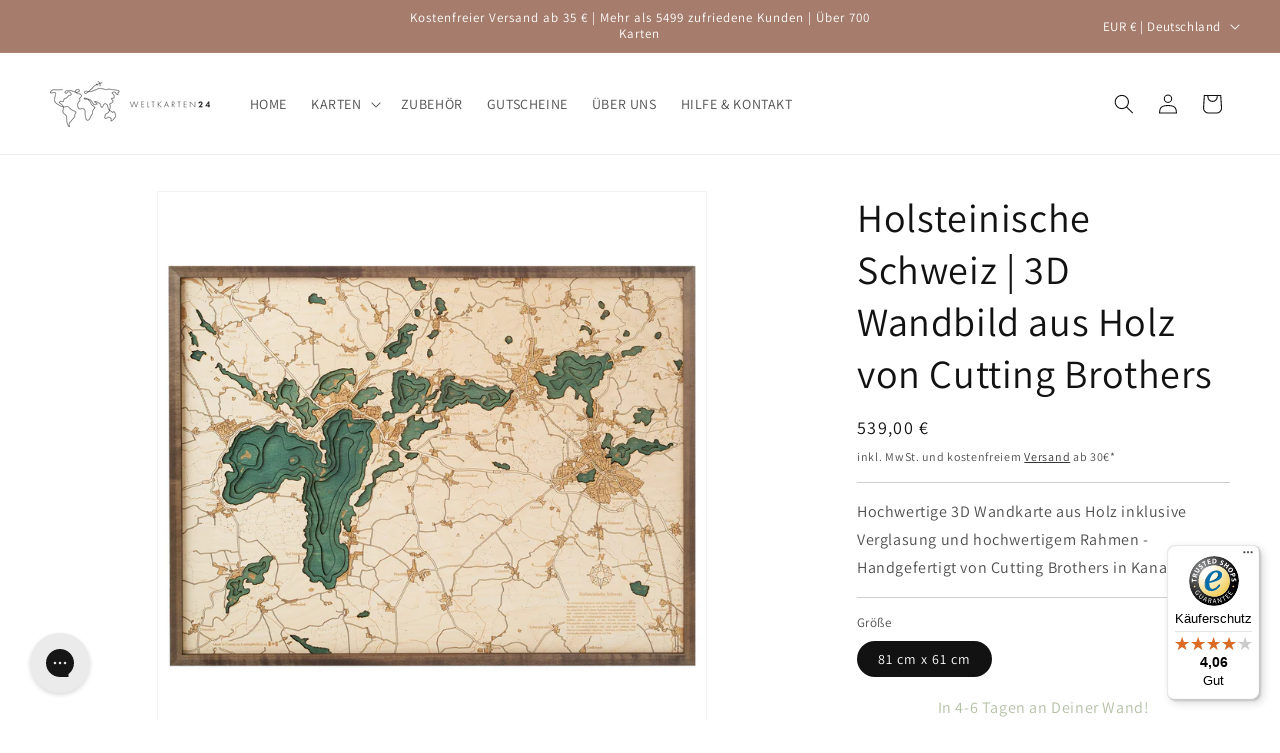

--- FILE ---
content_type: text/html; charset=utf-8
request_url: https://weltkarten24.com/products/holsteinische-schweiz-3d-wandbild-aus-holz-von-cutting-brothers
body_size: 50136
content:
<!doctype html>
<html class="no-js" lang="de">
  <head>

    

    

    

    




    <meta charset="utf-8">
    <meta http-equiv="X-UA-Compatible" content="IE=edge">
    <meta name="viewport" content="width=device-width,initial-scale=1">
    <meta name="theme-color" content="">
    <link rel="canonical" href="https://weltkarten24.com/products/holsteinische-schweiz-3d-wandbild-aus-holz-von-cutting-brothers"><link rel="icon" type="image/png" href="//weltkarten24.com/cdn/shop/files/Favicon-removebg-preview_32x32_2c4e2d3d-6028-450c-9848-3b66d8e7d0d0.png?crop=center&height=32&v=1633313057&width=32"><link rel="preconnect" href="https://fonts.shopifycdn.com" crossorigin><title>
      Holsteinische Schweiz | 3D Wandbild aus Holz von Cutting Brothers
 &ndash; WELTKARTEN24</title>
    
      <meta name="description" content="Hochwertiges und detailliertes 3D Wandbild von Holsteinische Schweiz. Handgefertigt mit Lasertechnologie von Cutting Brothers in Kanada. Aufwendige und nachhaltige Herstellung der Holzbilder mit Naturfarben, für eine lange Lebensdauer. Direkte Lieferung aus der Manufaktur des Herstellers.">
    
    

<meta property="og:site_name" content="WELTKARTEN24">
<meta property="og:url" content="https://weltkarten24.com/products/holsteinische-schweiz-3d-wandbild-aus-holz-von-cutting-brothers">
<meta property="og:title" content="Holsteinische Schweiz | 3D Wandbild aus Holz von Cutting Brothers">
<meta property="og:type" content="product">
<meta property="og:description" content="Hochwertiges und detailliertes 3D Wandbild von Holsteinische Schweiz. Handgefertigt mit Lasertechnologie von Cutting Brothers in Kanada. Aufwendige und nachhaltige Herstellung der Holzbilder mit Naturfarben, für eine lange Lebensdauer. Direkte Lieferung aus der Manufaktur des Herstellers."><meta property="og:image" content="http://weltkarten24.com/cdn/shop/files/cutting-brothers-holsteinische-schweiz-810x610-3d-holz-karte-ge08ll_f413eafe-010f-4c05-b2a7-8e3b044eb443.jpg?v=1704319278">
  <meta property="og:image:secure_url" content="https://weltkarten24.com/cdn/shop/files/cutting-brothers-holsteinische-schweiz-810x610-3d-holz-karte-ge08ll_f413eafe-010f-4c05-b2a7-8e3b044eb443.jpg?v=1704319278">
  <meta property="og:image:width" content="3833">
  <meta property="og:image:height" content="3833"><meta property="og:price:amount" content="539,00">
  <meta property="og:price:currency" content="EUR"><meta name="twitter:card" content="summary_large_image">
<meta name="twitter:title" content="Holsteinische Schweiz | 3D Wandbild aus Holz von Cutting Brothers">
<meta name="twitter:description" content="Hochwertiges und detailliertes 3D Wandbild von Holsteinische Schweiz. Handgefertigt mit Lasertechnologie von Cutting Brothers in Kanada. Aufwendige und nachhaltige Herstellung der Holzbilder mit Naturfarben, für eine lange Lebensdauer. Direkte Lieferung aus der Manufaktur des Herstellers.">

    <script src="//weltkarten24.com/cdn/shop/t/16/assets/constants.js?v=58251544750838685771704407335" defer="defer"></script>
    <script src="//weltkarten24.com/cdn/shop/t/16/assets/pubsub.js?v=158357773527763999511704407335" defer="defer"></script>
    <script src="//weltkarten24.com/cdn/shop/t/16/assets/global.js?v=40820548392383841591704407335" defer="defer"></script><script src="//weltkarten24.com/cdn/shop/t/16/assets/animations.js?v=88693664871331136111704407334" defer="defer"></script><script>window.performance && window.performance.mark && window.performance.mark('shopify.content_for_header.start');</script><meta id="shopify-digital-wallet" name="shopify-digital-wallet" content="/5862621272/digital_wallets/dialog">
<meta name="shopify-checkout-api-token" content="bf499b07b7ec5b822f2733600c0822ec">
<meta id="in-context-paypal-metadata" data-shop-id="5862621272" data-venmo-supported="false" data-environment="production" data-locale="de_DE" data-paypal-v4="true" data-currency="EUR">
<link rel="alternate" hreflang="x-default" href="https://weltkarten24.com/products/holsteinische-schweiz-3d-wandbild-aus-holz-von-cutting-brothers">
<link rel="alternate" hreflang="de" href="https://weltkarten24.com/products/holsteinische-schweiz-3d-wandbild-aus-holz-von-cutting-brothers">
<link rel="alternate" hreflang="de-AT" href="https://weltkarten24.at/products/holsteinische-schweiz-3d-wandbild-aus-holz-von-cutting-brothers">
<link rel="alternate" type="application/json+oembed" href="https://weltkarten24.com/products/holsteinische-schweiz-3d-wandbild-aus-holz-von-cutting-brothers.oembed">
<script async="async" src="/checkouts/internal/preloads.js?locale=de-DE"></script>
<link rel="preconnect" href="https://shop.app" crossorigin="anonymous">
<script async="async" src="https://shop.app/checkouts/internal/preloads.js?locale=de-DE&shop_id=5862621272" crossorigin="anonymous"></script>
<script id="apple-pay-shop-capabilities" type="application/json">{"shopId":5862621272,"countryCode":"DE","currencyCode":"EUR","merchantCapabilities":["supports3DS"],"merchantId":"gid:\/\/shopify\/Shop\/5862621272","merchantName":"WELTKARTEN24","requiredBillingContactFields":["postalAddress","email","phone"],"requiredShippingContactFields":["postalAddress","email","phone"],"shippingType":"shipping","supportedNetworks":["visa","maestro","masterCard","amex"],"total":{"type":"pending","label":"WELTKARTEN24","amount":"1.00"},"shopifyPaymentsEnabled":true,"supportsSubscriptions":true}</script>
<script id="shopify-features" type="application/json">{"accessToken":"bf499b07b7ec5b822f2733600c0822ec","betas":["rich-media-storefront-analytics"],"domain":"weltkarten24.com","predictiveSearch":true,"shopId":5862621272,"locale":"de"}</script>
<script>var Shopify = Shopify || {};
Shopify.shop = "weltkarten24-com.myshopify.com";
Shopify.locale = "de";
Shopify.currency = {"active":"EUR","rate":"1.0"};
Shopify.country = "DE";
Shopify.theme = {"name":"01-2024 - Dawn","id":147115180298,"schema_name":"Dawn","schema_version":"12.0.0","theme_store_id":887,"role":"main"};
Shopify.theme.handle = "null";
Shopify.theme.style = {"id":null,"handle":null};
Shopify.cdnHost = "weltkarten24.com/cdn";
Shopify.routes = Shopify.routes || {};
Shopify.routes.root = "/";</script>
<script type="module">!function(o){(o.Shopify=o.Shopify||{}).modules=!0}(window);</script>
<script>!function(o){function n(){var o=[];function n(){o.push(Array.prototype.slice.apply(arguments))}return n.q=o,n}var t=o.Shopify=o.Shopify||{};t.loadFeatures=n(),t.autoloadFeatures=n()}(window);</script>
<script>
  window.ShopifyPay = window.ShopifyPay || {};
  window.ShopifyPay.apiHost = "shop.app\/pay";
  window.ShopifyPay.redirectState = null;
</script>
<script id="shop-js-analytics" type="application/json">{"pageType":"product"}</script>
<script defer="defer" async type="module" src="//weltkarten24.com/cdn/shopifycloud/shop-js/modules/v2/client.init-shop-cart-sync_D96QZrIF.de.esm.js"></script>
<script defer="defer" async type="module" src="//weltkarten24.com/cdn/shopifycloud/shop-js/modules/v2/chunk.common_SV6uigsF.esm.js"></script>
<script type="module">
  await import("//weltkarten24.com/cdn/shopifycloud/shop-js/modules/v2/client.init-shop-cart-sync_D96QZrIF.de.esm.js");
await import("//weltkarten24.com/cdn/shopifycloud/shop-js/modules/v2/chunk.common_SV6uigsF.esm.js");

  window.Shopify.SignInWithShop?.initShopCartSync?.({"fedCMEnabled":true,"windoidEnabled":true});

</script>
<script>
  window.Shopify = window.Shopify || {};
  if (!window.Shopify.featureAssets) window.Shopify.featureAssets = {};
  window.Shopify.featureAssets['shop-js'] = {"shop-cart-sync":["modules/v2/client.shop-cart-sync_D9v5EJ5H.de.esm.js","modules/v2/chunk.common_SV6uigsF.esm.js"],"init-fed-cm":["modules/v2/client.init-fed-cm_DlbV7VrN.de.esm.js","modules/v2/chunk.common_SV6uigsF.esm.js"],"shop-button":["modules/v2/client.shop-button_7yN-YEo8.de.esm.js","modules/v2/chunk.common_SV6uigsF.esm.js"],"shop-cash-offers":["modules/v2/client.shop-cash-offers_CZ39C1VE.de.esm.js","modules/v2/chunk.common_SV6uigsF.esm.js","modules/v2/chunk.modal_CqlMJe-n.esm.js"],"init-windoid":["modules/v2/client.init-windoid_CPAVU_59.de.esm.js","modules/v2/chunk.common_SV6uigsF.esm.js"],"init-shop-email-lookup-coordinator":["modules/v2/client.init-shop-email-lookup-coordinator_BE78sutm.de.esm.js","modules/v2/chunk.common_SV6uigsF.esm.js"],"shop-toast-manager":["modules/v2/client.shop-toast-manager_Dc8Kqo2D.de.esm.js","modules/v2/chunk.common_SV6uigsF.esm.js"],"shop-login-button":["modules/v2/client.shop-login-button_CdH6DD4B.de.esm.js","modules/v2/chunk.common_SV6uigsF.esm.js","modules/v2/chunk.modal_CqlMJe-n.esm.js"],"avatar":["modules/v2/client.avatar_BTnouDA3.de.esm.js"],"pay-button":["modules/v2/client.pay-button_BaMaWndh.de.esm.js","modules/v2/chunk.common_SV6uigsF.esm.js"],"init-shop-cart-sync":["modules/v2/client.init-shop-cart-sync_D96QZrIF.de.esm.js","modules/v2/chunk.common_SV6uigsF.esm.js"],"init-customer-accounts":["modules/v2/client.init-customer-accounts_DPOSv1Vm.de.esm.js","modules/v2/client.shop-login-button_CdH6DD4B.de.esm.js","modules/v2/chunk.common_SV6uigsF.esm.js","modules/v2/chunk.modal_CqlMJe-n.esm.js"],"init-shop-for-new-customer-accounts":["modules/v2/client.init-shop-for-new-customer-accounts_CQXgmjbo.de.esm.js","modules/v2/client.shop-login-button_CdH6DD4B.de.esm.js","modules/v2/chunk.common_SV6uigsF.esm.js","modules/v2/chunk.modal_CqlMJe-n.esm.js"],"init-customer-accounts-sign-up":["modules/v2/client.init-customer-accounts-sign-up_BxD8dlgd.de.esm.js","modules/v2/client.shop-login-button_CdH6DD4B.de.esm.js","modules/v2/chunk.common_SV6uigsF.esm.js","modules/v2/chunk.modal_CqlMJe-n.esm.js"],"checkout-modal":["modules/v2/client.checkout-modal_CKh-sfKU.de.esm.js","modules/v2/chunk.common_SV6uigsF.esm.js","modules/v2/chunk.modal_CqlMJe-n.esm.js"],"shop-follow-button":["modules/v2/client.shop-follow-button_CTvrvDxo.de.esm.js","modules/v2/chunk.common_SV6uigsF.esm.js","modules/v2/chunk.modal_CqlMJe-n.esm.js"],"lead-capture":["modules/v2/client.lead-capture_CuieyBjh.de.esm.js","modules/v2/chunk.common_SV6uigsF.esm.js","modules/v2/chunk.modal_CqlMJe-n.esm.js"],"shop-login":["modules/v2/client.shop-login_D_5Nijtq.de.esm.js","modules/v2/chunk.common_SV6uigsF.esm.js","modules/v2/chunk.modal_CqlMJe-n.esm.js"],"payment-terms":["modules/v2/client.payment-terms_B0kyqrWX.de.esm.js","modules/v2/chunk.common_SV6uigsF.esm.js","modules/v2/chunk.modal_CqlMJe-n.esm.js"]};
</script>
<script>(function() {
  var isLoaded = false;
  function asyncLoad() {
    if (isLoaded) return;
    isLoaded = true;
    var urls = ["https:\/\/config.gorgias.chat\/bundle-loader\/01GYCCTHNMQN2C86NZ94G169BV?source=shopify1click\u0026shop=weltkarten24-com.myshopify.com","https:\/\/plugin.brevo.com\/integrations\/api\/automation\/script?user_connection_id=65a2fd1d51e5ee2456378ba7\u0026ma-key=79dieuzz3zrz4tiidiz1czy6\u0026shop=weltkarten24-com.myshopify.com","https:\/\/plugin.brevo.com\/integrations\/api\/sy\/cart_tracking\/script?ma-key=79dieuzz3zrz4tiidiz1czy6\u0026user_connection_id=65a2fd1d51e5ee2456378ba7\u0026shop=weltkarten24-com.myshopify.com","https:\/\/tseish-app.connect.trustedshops.com\/esc.js?apiBaseUrl=aHR0cHM6Ly90c2Vpc2gtYXBwLmNvbm5lY3QudHJ1c3RlZHNob3BzLmNvbQ==\u0026instanceId=d2VsdGthcnRlbjI0LWNvbS5teXNob3BpZnkuY29t\u0026shop=weltkarten24-com.myshopify.com","https:\/\/cdn.9gtb.com\/loader.js?g_cvt_id=d213c0b3-675b-4025-8359-3004da783d39\u0026shop=weltkarten24-com.myshopify.com"];
    for (var i = 0; i < urls.length; i++) {
      var s = document.createElement('script');
      s.type = 'text/javascript';
      s.async = true;
      s.src = urls[i];
      var x = document.getElementsByTagName('script')[0];
      x.parentNode.insertBefore(s, x);
    }
  };
  if(window.attachEvent) {
    window.attachEvent('onload', asyncLoad);
  } else {
    window.addEventListener('load', asyncLoad, false);
  }
})();</script>
<script id="__st">var __st={"a":5862621272,"offset":3600,"reqid":"b5a40804-f7d1-463d-aeb7-1fcedc1794ff-1768372976","pageurl":"weltkarten24.com\/products\/holsteinische-schweiz-3d-wandbild-aus-holz-von-cutting-brothers","u":"5df467a3ab1f","p":"product","rtyp":"product","rid":8223817138442};</script>
<script>window.ShopifyPaypalV4VisibilityTracking = true;</script>
<script id="captcha-bootstrap">!function(){'use strict';const t='contact',e='account',n='new_comment',o=[[t,t],['blogs',n],['comments',n],[t,'customer']],c=[[e,'customer_login'],[e,'guest_login'],[e,'recover_customer_password'],[e,'create_customer']],r=t=>t.map((([t,e])=>`form[action*='/${t}']:not([data-nocaptcha='true']) input[name='form_type'][value='${e}']`)).join(','),a=t=>()=>t?[...document.querySelectorAll(t)].map((t=>t.form)):[];function s(){const t=[...o],e=r(t);return a(e)}const i='password',u='form_key',d=['recaptcha-v3-token','g-recaptcha-response','h-captcha-response',i],f=()=>{try{return window.sessionStorage}catch{return}},m='__shopify_v',_=t=>t.elements[u];function p(t,e,n=!1){try{const o=window.sessionStorage,c=JSON.parse(o.getItem(e)),{data:r}=function(t){const{data:e,action:n}=t;return t[m]||n?{data:e,action:n}:{data:t,action:n}}(c);for(const[e,n]of Object.entries(r))t.elements[e]&&(t.elements[e].value=n);n&&o.removeItem(e)}catch(o){console.error('form repopulation failed',{error:o})}}const l='form_type',E='cptcha';function T(t){t.dataset[E]=!0}const w=window,h=w.document,L='Shopify',v='ce_forms',y='captcha';let A=!1;((t,e)=>{const n=(g='f06e6c50-85a8-45c8-87d0-21a2b65856fe',I='https://cdn.shopify.com/shopifycloud/storefront-forms-hcaptcha/ce_storefront_forms_captcha_hcaptcha.v1.5.2.iife.js',D={infoText:'Durch hCaptcha geschützt',privacyText:'Datenschutz',termsText:'Allgemeine Geschäftsbedingungen'},(t,e,n)=>{const o=w[L][v],c=o.bindForm;if(c)return c(t,g,e,D).then(n);var r;o.q.push([[t,g,e,D],n]),r=I,A||(h.body.append(Object.assign(h.createElement('script'),{id:'captcha-provider',async:!0,src:r})),A=!0)});var g,I,D;w[L]=w[L]||{},w[L][v]=w[L][v]||{},w[L][v].q=[],w[L][y]=w[L][y]||{},w[L][y].protect=function(t,e){n(t,void 0,e),T(t)},Object.freeze(w[L][y]),function(t,e,n,w,h,L){const[v,y,A,g]=function(t,e,n){const i=e?o:[],u=t?c:[],d=[...i,...u],f=r(d),m=r(i),_=r(d.filter((([t,e])=>n.includes(e))));return[a(f),a(m),a(_),s()]}(w,h,L),I=t=>{const e=t.target;return e instanceof HTMLFormElement?e:e&&e.form},D=t=>v().includes(t);t.addEventListener('submit',(t=>{const e=I(t);if(!e)return;const n=D(e)&&!e.dataset.hcaptchaBound&&!e.dataset.recaptchaBound,o=_(e),c=g().includes(e)&&(!o||!o.value);(n||c)&&t.preventDefault(),c&&!n&&(function(t){try{if(!f())return;!function(t){const e=f();if(!e)return;const n=_(t);if(!n)return;const o=n.value;o&&e.removeItem(o)}(t);const e=Array.from(Array(32),(()=>Math.random().toString(36)[2])).join('');!function(t,e){_(t)||t.append(Object.assign(document.createElement('input'),{type:'hidden',name:u})),t.elements[u].value=e}(t,e),function(t,e){const n=f();if(!n)return;const o=[...t.querySelectorAll(`input[type='${i}']`)].map((({name:t})=>t)),c=[...d,...o],r={};for(const[a,s]of new FormData(t).entries())c.includes(a)||(r[a]=s);n.setItem(e,JSON.stringify({[m]:1,action:t.action,data:r}))}(t,e)}catch(e){console.error('failed to persist form',e)}}(e),e.submit())}));const S=(t,e)=>{t&&!t.dataset[E]&&(n(t,e.some((e=>e===t))),T(t))};for(const o of['focusin','change'])t.addEventListener(o,(t=>{const e=I(t);D(e)&&S(e,y())}));const B=e.get('form_key'),M=e.get(l),P=B&&M;t.addEventListener('DOMContentLoaded',(()=>{const t=y();if(P)for(const e of t)e.elements[l].value===M&&p(e,B);[...new Set([...A(),...v().filter((t=>'true'===t.dataset.shopifyCaptcha))])].forEach((e=>S(e,t)))}))}(h,new URLSearchParams(w.location.search),n,t,e,['guest_login'])})(!0,!0)}();</script>
<script integrity="sha256-4kQ18oKyAcykRKYeNunJcIwy7WH5gtpwJnB7kiuLZ1E=" data-source-attribution="shopify.loadfeatures" defer="defer" src="//weltkarten24.com/cdn/shopifycloud/storefront/assets/storefront/load_feature-a0a9edcb.js" crossorigin="anonymous"></script>
<script crossorigin="anonymous" defer="defer" src="//weltkarten24.com/cdn/shopifycloud/storefront/assets/shopify_pay/storefront-65b4c6d7.js?v=20250812"></script>
<script data-source-attribution="shopify.dynamic_checkout.dynamic.init">var Shopify=Shopify||{};Shopify.PaymentButton=Shopify.PaymentButton||{isStorefrontPortableWallets:!0,init:function(){window.Shopify.PaymentButton.init=function(){};var t=document.createElement("script");t.src="https://weltkarten24.com/cdn/shopifycloud/portable-wallets/latest/portable-wallets.de.js",t.type="module",document.head.appendChild(t)}};
</script>
<script data-source-attribution="shopify.dynamic_checkout.buyer_consent">
  function portableWalletsHideBuyerConsent(e){var t=document.getElementById("shopify-buyer-consent"),n=document.getElementById("shopify-subscription-policy-button");t&&n&&(t.classList.add("hidden"),t.setAttribute("aria-hidden","true"),n.removeEventListener("click",e))}function portableWalletsShowBuyerConsent(e){var t=document.getElementById("shopify-buyer-consent"),n=document.getElementById("shopify-subscription-policy-button");t&&n&&(t.classList.remove("hidden"),t.removeAttribute("aria-hidden"),n.addEventListener("click",e))}window.Shopify?.PaymentButton&&(window.Shopify.PaymentButton.hideBuyerConsent=portableWalletsHideBuyerConsent,window.Shopify.PaymentButton.showBuyerConsent=portableWalletsShowBuyerConsent);
</script>
<script data-source-attribution="shopify.dynamic_checkout.cart.bootstrap">document.addEventListener("DOMContentLoaded",(function(){function t(){return document.querySelector("shopify-accelerated-checkout-cart, shopify-accelerated-checkout")}if(t())Shopify.PaymentButton.init();else{new MutationObserver((function(e,n){t()&&(Shopify.PaymentButton.init(),n.disconnect())})).observe(document.body,{childList:!0,subtree:!0})}}));
</script>
<script id='scb4127' type='text/javascript' async='' src='https://weltkarten24.com/cdn/shopifycloud/privacy-banner/storefront-banner.js'></script><link id="shopify-accelerated-checkout-styles" rel="stylesheet" media="screen" href="https://weltkarten24.com/cdn/shopifycloud/portable-wallets/latest/accelerated-checkout-backwards-compat.css" crossorigin="anonymous">
<style id="shopify-accelerated-checkout-cart">
        #shopify-buyer-consent {
  margin-top: 1em;
  display: inline-block;
  width: 100%;
}

#shopify-buyer-consent.hidden {
  display: none;
}

#shopify-subscription-policy-button {
  background: none;
  border: none;
  padding: 0;
  text-decoration: underline;
  font-size: inherit;
  cursor: pointer;
}

#shopify-subscription-policy-button::before {
  box-shadow: none;
}

      </style>
<script id="sections-script" data-sections="header" defer="defer" src="//weltkarten24.com/cdn/shop/t/16/compiled_assets/scripts.js?5335"></script>
<script>window.performance && window.performance.mark && window.performance.mark('shopify.content_for_header.end');</script>

    <style data-shopify>
      @font-face {
  font-family: Assistant;
  font-weight: 400;
  font-style: normal;
  font-display: swap;
  src: url("//weltkarten24.com/cdn/fonts/assistant/assistant_n4.9120912a469cad1cc292572851508ca49d12e768.woff2") format("woff2"),
       url("//weltkarten24.com/cdn/fonts/assistant/assistant_n4.6e9875ce64e0fefcd3f4446b7ec9036b3ddd2985.woff") format("woff");
}

      @font-face {
  font-family: Assistant;
  font-weight: 700;
  font-style: normal;
  font-display: swap;
  src: url("//weltkarten24.com/cdn/fonts/assistant/assistant_n7.bf44452348ec8b8efa3aa3068825305886b1c83c.woff2") format("woff2"),
       url("//weltkarten24.com/cdn/fonts/assistant/assistant_n7.0c887fee83f6b3bda822f1150b912c72da0f7b64.woff") format("woff");
}

      
      
      @font-face {
  font-family: Assistant;
  font-weight: 400;
  font-style: normal;
  font-display: swap;
  src: url("//weltkarten24.com/cdn/fonts/assistant/assistant_n4.9120912a469cad1cc292572851508ca49d12e768.woff2") format("woff2"),
       url("//weltkarten24.com/cdn/fonts/assistant/assistant_n4.6e9875ce64e0fefcd3f4446b7ec9036b3ddd2985.woff") format("woff");
}

      
        :root,
        .color-background-1 {
          --color-background: 255,255,255;
        
          --gradient-background: #ffffff;
        
        
        --color-foreground: 18,18,18;
        --color-background-contrast: 191,191,191;
        --color-shadow: 18,18,18;
        --color-button: 179,192,164;
        --color-button-text: 255,255,255;
        --color-secondary-button: 255,255,255;
        --color-secondary-button-text: 18,18,18;
        --color-link: 18,18,18;
        --color-badge-foreground: 18,18,18;
        --color-badge-background: 255,255,255;
        --color-badge-border: 18,18,18;
        --payment-terms-background-color: rgb(255 255 255);
      }
      
        
        .color-background-2 {
          --color-background: 234,239,211;
        
          --gradient-background: #eaefd3;
        
        
        --color-foreground: 18,18,18;
        --color-background-contrast: 189,205,117;
        --color-shadow: 18,18,18;
        --color-button: 18,18,18;
        --color-button-text: 234,239,211;
        --color-secondary-button: 234,239,211;
        --color-secondary-button-text: 18,18,18;
        --color-link: 18,18,18;
        --color-badge-foreground: 18,18,18;
        --color-badge-background: 234,239,211;
        --color-badge-border: 18,18,18;
        --payment-terms-background-color: rgb(234 239 211);
      }
      
        
        .color-inverse {
          --color-background: 18,18,18;
        
          --gradient-background: #121212;
        
        
        --color-foreground: 255,255,255;
        --color-background-contrast: 146,146,146;
        --color-shadow: 18,18,18;
        --color-button: 255,255,255;
        --color-button-text: 18,18,18;
        --color-secondary-button: 18,18,18;
        --color-secondary-button-text: 255,255,255;
        --color-link: 255,255,255;
        --color-badge-foreground: 255,255,255;
        --color-badge-background: 18,18,18;
        --color-badge-border: 255,255,255;
        --payment-terms-background-color: rgb(18 18 18);
      }
      
        
        .color-accent-1 {
          --color-background: 179,192,164;
        
          --gradient-background: #b3c0a4;
        
        
        --color-foreground: 255,255,255;
        --color-background-contrast: 116,135,93;
        --color-shadow: 18,18,18;
        --color-button: 255,255,255;
        --color-button-text: 179,192,164;
        --color-secondary-button: 179,192,164;
        --color-secondary-button-text: 255,255,255;
        --color-link: 255,255,255;
        --color-badge-foreground: 255,255,255;
        --color-badge-background: 179,192,164;
        --color-badge-border: 255,255,255;
        --payment-terms-background-color: rgb(179 192 164);
      }
      
        
        .color-accent-2 {
          --color-background: 166,124,109;
        
          --gradient-background: #a67c6d;
        
        
        --color-foreground: 255,255,255;
        --color-background-contrast: 92,65,56;
        --color-shadow: 18,18,18;
        --color-button: 255,255,255;
        --color-button-text: 166,124,109;
        --color-secondary-button: 166,124,109;
        --color-secondary-button-text: 255,255,255;
        --color-link: 255,255,255;
        --color-badge-foreground: 255,255,255;
        --color-badge-background: 166,124,109;
        --color-badge-border: 255,255,255;
        --payment-terms-background-color: rgb(166 124 109);
      }
      
        
        .color-scheme-5a1b8183-b021-44d6-b46e-5bf6575ae2a6 {
          --color-background: 246,246,246;
        
          --gradient-background: #f6f6f6;
        
        
        --color-foreground: 18,18,18;
        --color-background-contrast: 182,182,182;
        --color-shadow: 18,18,18;
        --color-button: 179,192,164;
        --color-button-text: 255,255,255;
        --color-secondary-button: 246,246,246;
        --color-secondary-button-text: 18,18,18;
        --color-link: 18,18,18;
        --color-badge-foreground: 18,18,18;
        --color-badge-background: 246,246,246;
        --color-badge-border: 18,18,18;
        --payment-terms-background-color: rgb(246 246 246);
      }
      
        
        .color-scheme-fad273b0-6c71-45e6-8b25-e0a8acfe3096 {
          --color-background: 255,255,255;
        
          --gradient-background: #ffffff;
        
        
        --color-foreground: 18,18,18;
        --color-background-contrast: 191,191,191;
        --color-shadow: 18,18,18;
        --color-button: 166,124,109;
        --color-button-text: 255,255,255;
        --color-secondary-button: 255,255,255;
        --color-secondary-button-text: 18,18,18;
        --color-link: 18,18,18;
        --color-badge-foreground: 18,18,18;
        --color-badge-background: 255,255,255;
        --color-badge-border: 18,18,18;
        --payment-terms-background-color: rgb(255 255 255);
      }
      
        
        .color-scheme-ba65c13b-3ec7-49d4-8984-7ba9b3824c60 {
          --color-background: 255,255,255;
        
          --gradient-background: #ffffff;
        
        
        --color-foreground: 255,255,255;
        --color-background-contrast: 191,191,191;
        --color-shadow: 18,18,18;
        --color-button: 179,192,164;
        --color-button-text: 255,255,255;
        --color-secondary-button: 255,255,255;
        --color-secondary-button-text: 18,18,18;
        --color-link: 18,18,18;
        --color-badge-foreground: 255,255,255;
        --color-badge-background: 255,255,255;
        --color-badge-border: 255,255,255;
        --payment-terms-background-color: rgb(255 255 255);
      }
      
        
        .color-scheme-d79a7167-f913-491d-a658-e2056c6b9118 {
          --color-background: 180,51,51;
        
          --gradient-background: #b43333;
        
        
        --color-foreground: 255,255,255;
        --color-background-contrast: 81,23,23;
        --color-shadow: 255,255,255;
        --color-button: 255,255,255;
        --color-button-text: 0,0,0;
        --color-secondary-button: 180,51,51;
        --color-secondary-button-text: 255,255,255;
        --color-link: 255,255,255;
        --color-badge-foreground: 255,255,255;
        --color-badge-background: 180,51,51;
        --color-badge-border: 255,255,255;
        --payment-terms-background-color: rgb(180 51 51);
      }
      
      body, .color-background-1, .color-background-2, .color-inverse, .color-accent-1, .color-accent-2, .color-scheme-5a1b8183-b021-44d6-b46e-5bf6575ae2a6, .color-scheme-fad273b0-6c71-45e6-8b25-e0a8acfe3096, .color-scheme-ba65c13b-3ec7-49d4-8984-7ba9b3824c60, .color-scheme-d79a7167-f913-491d-a658-e2056c6b9118 {
        color: rgba(var(--color-foreground), 0.75);
        background-color: rgb(var(--color-background));
      }
      :root {
        --font-body-family: Assistant, sans-serif;
        --font-body-style: normal;
        --font-body-weight: 400;
        --font-body-weight-bold: 700;
        --font-heading-family: Assistant, sans-serif;
        --font-heading-style: normal;
        --font-heading-weight: 400;
        --font-body-scale: 1.0;
        --font-heading-scale: 1.0;
        --media-padding: px;
        --media-border-opacity: 0.05;
        --media-border-width: 1px;
        --media-radius: 0px;
        --media-shadow-opacity: 0.0;
        --media-shadow-horizontal-offset: 0px;
        --media-shadow-vertical-offset: 0px;
        --media-shadow-blur-radius: 0px;
        --media-shadow-visible: 0;
        --page-width: 160rem;
        --page-width-margin: 0rem;
        --product-card-image-padding: 1.0rem;
        --product-card-corner-radius: 0.0rem;
        --product-card-text-alignment: left;
        --product-card-border-width: 0.0rem;
        --product-card-border-opacity: 0.0;
        --product-card-shadow-opacity: 0.1;
        --product-card-shadow-visible: 1;
        --product-card-shadow-horizontal-offset: 0.0rem;
        --product-card-shadow-vertical-offset: 0.0rem;
        --product-card-shadow-blur-radius: 0.0rem;
        --collection-card-image-padding: 0.0rem;
        --collection-card-corner-radius: 0.0rem;
        --collection-card-text-alignment: left;
        --collection-card-border-width: 0.0rem;
        --collection-card-border-opacity: 0.0;
        --collection-card-shadow-opacity: 0.1;
        --collection-card-shadow-visible: 1;
        --collection-card-shadow-horizontal-offset: 0.0rem;
        --collection-card-shadow-vertical-offset: 0.0rem;
        --collection-card-shadow-blur-radius: 0.0rem;
        --blog-card-image-padding: 0.0rem;
        --blog-card-corner-radius: 0.0rem;
        --blog-card-text-alignment: left;
        --blog-card-border-width: 0.0rem;
        --blog-card-border-opacity: 0.0;
        --blog-card-shadow-opacity: 0.1;
        --blog-card-shadow-visible: 1;
        --blog-card-shadow-horizontal-offset: 0.0rem;
        --blog-card-shadow-vertical-offset: 0.0rem;
        --blog-card-shadow-blur-radius: 0.0rem;
        --badge-corner-radius: 4.0rem;
        --popup-border-width: 1px;
        --popup-border-opacity: 0.1;
        --popup-corner-radius: 0px;
        --popup-shadow-opacity: 0.0;
        --popup-shadow-horizontal-offset: 0px;
        --popup-shadow-vertical-offset: 0px;
        --popup-shadow-blur-radius: 0px;
        --drawer-border-width: 1px;
        --drawer-border-opacity: 0.1;
        --drawer-shadow-opacity: 0.0;
        --drawer-shadow-horizontal-offset: 0px;
        --drawer-shadow-vertical-offset: 0px;
        --drawer-shadow-blur-radius: 0px;
        --spacing-sections-desktop: 0px;
        --spacing-sections-mobile: 0px;
        --grid-desktop-vertical-spacing: 8px;
        --grid-desktop-horizontal-spacing: 8px;
        --grid-mobile-vertical-spacing: 4px;
        --grid-mobile-horizontal-spacing: 4px;
        --text-boxes-border-opacity: 0.0;
        --text-boxes-border-width: 0px;
        --text-boxes-radius: 0px;
        --text-boxes-shadow-opacity: 0.0;
        --text-boxes-shadow-visible: 0;
        --text-boxes-shadow-horizontal-offset: 0px;
        --text-boxes-shadow-vertical-offset: 0px;
        --text-boxes-shadow-blur-radius: 0px;
        --buttons-radius: 0px;
        --buttons-radius-outset: 0px;
        --buttons-border-width: 1px;
        --buttons-border-opacity: 1.0;
        --buttons-shadow-opacity: 0.0;
        --buttons-shadow-visible: 0;
        --buttons-shadow-horizontal-offset: 0px;
        --buttons-shadow-vertical-offset: 0px;
        --buttons-shadow-blur-radius: 0px;
        --buttons-border-offset: 0px;
        --inputs-radius: 0px;
        --inputs-border-width: 1px;
        --inputs-border-opacity: 0.55;
        --inputs-shadow-opacity: 0.0;
        --inputs-shadow-horizontal-offset: 0px;
        --inputs-margin-offset: 0px;
        --inputs-shadow-vertical-offset: 0px;
        --inputs-shadow-blur-radius: 0px;
        --inputs-radius-outset: 0px;
        --variant-pills-radius: 40px;
        --variant-pills-border-width: 1px;
        --variant-pills-border-opacity: 0.55;
        --variant-pills-shadow-opacity: 0.0;
        --variant-pills-shadow-horizontal-offset: 0px;
        --variant-pills-shadow-vertical-offset: 0px;
        --variant-pills-shadow-blur-radius: 0px;
      }
      *,
      *::before,
      *::after {
        box-sizing: inherit;
      }
      html {
        box-sizing: border-box;
        font-size: calc(var(--font-body-scale) * 62.5%);
        height: 100%;
      }
      body {
        display: grid;
        grid-template-rows: auto auto 1fr auto;
        grid-template-columns: 100%;
        min-height: 100%;
        margin: 0;
        font-size: 1.5rem;
        letter-spacing: 0.06rem;
        line-height: calc(1 + 0.8 / var(--font-body-scale));
        font-family: var(--font-body-family);
        font-style: var(--font-body-style);
        font-weight: var(--font-body-weight);
      }
      @media screen and (min-width: 750px) {
        body {
          font-size: 1.6rem;
        }
      }
    </style>
    <link href="//weltkarten24.com/cdn/shop/t/16/assets/base.css?v=73831325637711344671708337695" rel="stylesheet" type="text/css" media="all" />
<link rel="preload" as="font" href="//weltkarten24.com/cdn/fonts/assistant/assistant_n4.9120912a469cad1cc292572851508ca49d12e768.woff2" type="font/woff2" crossorigin><link rel="preload" as="font" href="//weltkarten24.com/cdn/fonts/assistant/assistant_n4.9120912a469cad1cc292572851508ca49d12e768.woff2" type="font/woff2" crossorigin><link href="//weltkarten24.com/cdn/shop/t/16/assets/component-localization-form.css?v=143319823105703127341704407335" rel="stylesheet" type="text/css" media="all" />
      <script src="//weltkarten24.com/cdn/shop/t/16/assets/localization-form.js?v=161644695336821385561704407335" defer="defer"></script><link
        rel="stylesheet"
        href="//weltkarten24.com/cdn/shop/t/16/assets/component-predictive-search.css?v=118923337488134913561704407335"
        media="print"
        onload="this.media='all'"
      ><script>
      document.documentElement.className = document.documentElement.className.replace('no-js', 'js');
      if (Shopify.designMode) {
        document.documentElement.classList.add('shopify-design-mode');
      }
    </script>
  <!-- BEGIN app block: shopify://apps/klaviyo-email-marketing-sms/blocks/klaviyo-onsite-embed/2632fe16-c075-4321-a88b-50b567f42507 -->












  <script async src="https://static.klaviyo.com/onsite/js/VzfJGM/klaviyo.js?company_id=VzfJGM"></script>
  <script>!function(){if(!window.klaviyo){window._klOnsite=window._klOnsite||[];try{window.klaviyo=new Proxy({},{get:function(n,i){return"push"===i?function(){var n;(n=window._klOnsite).push.apply(n,arguments)}:function(){for(var n=arguments.length,o=new Array(n),w=0;w<n;w++)o[w]=arguments[w];var t="function"==typeof o[o.length-1]?o.pop():void 0,e=new Promise((function(n){window._klOnsite.push([i].concat(o,[function(i){t&&t(i),n(i)}]))}));return e}}})}catch(n){window.klaviyo=window.klaviyo||[],window.klaviyo.push=function(){var n;(n=window._klOnsite).push.apply(n,arguments)}}}}();</script>

  
    <script id="viewed_product">
      if (item == null) {
        var _learnq = _learnq || [];

        var MetafieldReviews = null
        var MetafieldYotpoRating = null
        var MetafieldYotpoCount = null
        var MetafieldLooxRating = null
        var MetafieldLooxCount = null
        var okendoProduct = null
        var okendoProductReviewCount = null
        var okendoProductReviewAverageValue = null
        try {
          // The following fields are used for Customer Hub recently viewed in order to add reviews.
          // This information is not part of __kla_viewed. Instead, it is part of __kla_viewed_reviewed_items
          MetafieldReviews = {};
          MetafieldYotpoRating = null
          MetafieldYotpoCount = null
          MetafieldLooxRating = null
          MetafieldLooxCount = null

          okendoProduct = null
          // If the okendo metafield is not legacy, it will error, which then requires the new json formatted data
          if (okendoProduct && 'error' in okendoProduct) {
            okendoProduct = null
          }
          okendoProductReviewCount = okendoProduct ? okendoProduct.reviewCount : null
          okendoProductReviewAverageValue = okendoProduct ? okendoProduct.reviewAverageValue : null
        } catch (error) {
          console.error('Error in Klaviyo onsite reviews tracking:', error);
        }

        var item = {
          Name: "Holsteinische Schweiz | 3D Wandbild aus Holz von Cutting Brothers",
          ProductID: 8223817138442,
          Categories: ["Ab 100 €","Alle Produkte","Cutting Brothers","Deutschlandkarten","Landkarten aus Holz","Seen von Cutting Brothers","Wandkarten"],
          ImageURL: "https://weltkarten24.com/cdn/shop/files/cutting-brothers-holsteinische-schweiz-810x610-3d-holz-karte-ge08ll_f413eafe-010f-4c05-b2a7-8e3b044eb443_grande.jpg?v=1704319278",
          URL: "https://weltkarten24.com/products/holsteinische-schweiz-3d-wandbild-aus-holz-von-cutting-brothers",
          Brand: "Cutting Brothers",
          Price: "539,00 EUR",
          Value: "539,00",
          CompareAtPrice: "0,00 EUR"
        };
        _learnq.push(['track', 'Viewed Product', item]);
        _learnq.push(['trackViewedItem', {
          Title: item.Name,
          ItemId: item.ProductID,
          Categories: item.Categories,
          ImageUrl: item.ImageURL,
          Url: item.URL,
          Metadata: {
            Brand: item.Brand,
            Price: item.Price,
            Value: item.Value,
            CompareAtPrice: item.CompareAtPrice
          },
          metafields:{
            reviews: MetafieldReviews,
            yotpo:{
              rating: MetafieldYotpoRating,
              count: MetafieldYotpoCount,
            },
            loox:{
              rating: MetafieldLooxRating,
              count: MetafieldLooxCount,
            },
            okendo: {
              rating: okendoProductReviewAverageValue,
              count: okendoProductReviewCount,
            }
          }
        }]);
      }
    </script>
  




  <script>
    window.klaviyoReviewsProductDesignMode = false
  </script>







<!-- END app block --><!-- BEGIN app block: shopify://apps/adcell-tracking-remarketing/blocks/theme_extension/578397e0-3e42-4c27-add7-dfc15023b09b --><script id="trad-js" type="text/javascript" src="https://t.adcell.com/js/trad.js?s=shopify&v=1.2.0&pid=7903" async="async"></script>
<script>
    var script = document.querySelector("#trad-js");
    script.addEventListener('load', function() {
        Adcell.Tracking.track();
    });
</script><script type="text/javascript" src="https://t.adcell.com/js/vcad.js?s=shopify&v=1.2.0&programId=7903" async="async"></script><script type="text/javascript" src="https://t.adcell.com/js/inlineretarget.js?s=shopify&v=1.2.0&method=product&pid=7903&productId=GE08LL&productName=Holsteinische Schweiz | 3D Wandbild aus Holz von Cutting Brothers&categoryId=169511190616&productSeparator=;" async="async"></script>

<!-- END app block --><link href="https://monorail-edge.shopifysvc.com" rel="dns-prefetch">
<script>(function(){if ("sendBeacon" in navigator && "performance" in window) {try {var session_token_from_headers = performance.getEntriesByType('navigation')[0].serverTiming.find(x => x.name == '_s').description;} catch {var session_token_from_headers = undefined;}var session_cookie_matches = document.cookie.match(/_shopify_s=([^;]*)/);var session_token_from_cookie = session_cookie_matches && session_cookie_matches.length === 2 ? session_cookie_matches[1] : "";var session_token = session_token_from_headers || session_token_from_cookie || "";function handle_abandonment_event(e) {var entries = performance.getEntries().filter(function(entry) {return /monorail-edge.shopifysvc.com/.test(entry.name);});if (!window.abandonment_tracked && entries.length === 0) {window.abandonment_tracked = true;var currentMs = Date.now();var navigation_start = performance.timing.navigationStart;var payload = {shop_id: 5862621272,url: window.location.href,navigation_start,duration: currentMs - navigation_start,session_token,page_type: "product"};window.navigator.sendBeacon("https://monorail-edge.shopifysvc.com/v1/produce", JSON.stringify({schema_id: "online_store_buyer_site_abandonment/1.1",payload: payload,metadata: {event_created_at_ms: currentMs,event_sent_at_ms: currentMs}}));}}window.addEventListener('pagehide', handle_abandonment_event);}}());</script>
<script id="web-pixels-manager-setup">(function e(e,d,r,n,o){if(void 0===o&&(o={}),!Boolean(null===(a=null===(i=window.Shopify)||void 0===i?void 0:i.analytics)||void 0===a?void 0:a.replayQueue)){var i,a;window.Shopify=window.Shopify||{};var t=window.Shopify;t.analytics=t.analytics||{};var s=t.analytics;s.replayQueue=[],s.publish=function(e,d,r){return s.replayQueue.push([e,d,r]),!0};try{self.performance.mark("wpm:start")}catch(e){}var l=function(){var e={modern:/Edge?\/(1{2}[4-9]|1[2-9]\d|[2-9]\d{2}|\d{4,})\.\d+(\.\d+|)|Firefox\/(1{2}[4-9]|1[2-9]\d|[2-9]\d{2}|\d{4,})\.\d+(\.\d+|)|Chrom(ium|e)\/(9{2}|\d{3,})\.\d+(\.\d+|)|(Maci|X1{2}).+ Version\/(15\.\d+|(1[6-9]|[2-9]\d|\d{3,})\.\d+)([,.]\d+|)( \(\w+\)|)( Mobile\/\w+|) Safari\/|Chrome.+OPR\/(9{2}|\d{3,})\.\d+\.\d+|(CPU[ +]OS|iPhone[ +]OS|CPU[ +]iPhone|CPU IPhone OS|CPU iPad OS)[ +]+(15[._]\d+|(1[6-9]|[2-9]\d|\d{3,})[._]\d+)([._]\d+|)|Android:?[ /-](13[3-9]|1[4-9]\d|[2-9]\d{2}|\d{4,})(\.\d+|)(\.\d+|)|Android.+Firefox\/(13[5-9]|1[4-9]\d|[2-9]\d{2}|\d{4,})\.\d+(\.\d+|)|Android.+Chrom(ium|e)\/(13[3-9]|1[4-9]\d|[2-9]\d{2}|\d{4,})\.\d+(\.\d+|)|SamsungBrowser\/([2-9]\d|\d{3,})\.\d+/,legacy:/Edge?\/(1[6-9]|[2-9]\d|\d{3,})\.\d+(\.\d+|)|Firefox\/(5[4-9]|[6-9]\d|\d{3,})\.\d+(\.\d+|)|Chrom(ium|e)\/(5[1-9]|[6-9]\d|\d{3,})\.\d+(\.\d+|)([\d.]+$|.*Safari\/(?![\d.]+ Edge\/[\d.]+$))|(Maci|X1{2}).+ Version\/(10\.\d+|(1[1-9]|[2-9]\d|\d{3,})\.\d+)([,.]\d+|)( \(\w+\)|)( Mobile\/\w+|) Safari\/|Chrome.+OPR\/(3[89]|[4-9]\d|\d{3,})\.\d+\.\d+|(CPU[ +]OS|iPhone[ +]OS|CPU[ +]iPhone|CPU IPhone OS|CPU iPad OS)[ +]+(10[._]\d+|(1[1-9]|[2-9]\d|\d{3,})[._]\d+)([._]\d+|)|Android:?[ /-](13[3-9]|1[4-9]\d|[2-9]\d{2}|\d{4,})(\.\d+|)(\.\d+|)|Mobile Safari.+OPR\/([89]\d|\d{3,})\.\d+\.\d+|Android.+Firefox\/(13[5-9]|1[4-9]\d|[2-9]\d{2}|\d{4,})\.\d+(\.\d+|)|Android.+Chrom(ium|e)\/(13[3-9]|1[4-9]\d|[2-9]\d{2}|\d{4,})\.\d+(\.\d+|)|Android.+(UC? ?Browser|UCWEB|U3)[ /]?(15\.([5-9]|\d{2,})|(1[6-9]|[2-9]\d|\d{3,})\.\d+)\.\d+|SamsungBrowser\/(5\.\d+|([6-9]|\d{2,})\.\d+)|Android.+MQ{2}Browser\/(14(\.(9|\d{2,})|)|(1[5-9]|[2-9]\d|\d{3,})(\.\d+|))(\.\d+|)|K[Aa][Ii]OS\/(3\.\d+|([4-9]|\d{2,})\.\d+)(\.\d+|)/},d=e.modern,r=e.legacy,n=navigator.userAgent;return n.match(d)?"modern":n.match(r)?"legacy":"unknown"}(),u="modern"===l?"modern":"legacy",c=(null!=n?n:{modern:"",legacy:""})[u],f=function(e){return[e.baseUrl,"/wpm","/b",e.hashVersion,"modern"===e.buildTarget?"m":"l",".js"].join("")}({baseUrl:d,hashVersion:r,buildTarget:u}),m=function(e){var d=e.version,r=e.bundleTarget,n=e.surface,o=e.pageUrl,i=e.monorailEndpoint;return{emit:function(e){var a=e.status,t=e.errorMsg,s=(new Date).getTime(),l=JSON.stringify({metadata:{event_sent_at_ms:s},events:[{schema_id:"web_pixels_manager_load/3.1",payload:{version:d,bundle_target:r,page_url:o,status:a,surface:n,error_msg:t},metadata:{event_created_at_ms:s}}]});if(!i)return console&&console.warn&&console.warn("[Web Pixels Manager] No Monorail endpoint provided, skipping logging."),!1;try{return self.navigator.sendBeacon.bind(self.navigator)(i,l)}catch(e){}var u=new XMLHttpRequest;try{return u.open("POST",i,!0),u.setRequestHeader("Content-Type","text/plain"),u.send(l),!0}catch(e){return console&&console.warn&&console.warn("[Web Pixels Manager] Got an unhandled error while logging to Monorail."),!1}}}}({version:r,bundleTarget:l,surface:e.surface,pageUrl:self.location.href,monorailEndpoint:e.monorailEndpoint});try{o.browserTarget=l,function(e){var d=e.src,r=e.async,n=void 0===r||r,o=e.onload,i=e.onerror,a=e.sri,t=e.scriptDataAttributes,s=void 0===t?{}:t,l=document.createElement("script"),u=document.querySelector("head"),c=document.querySelector("body");if(l.async=n,l.src=d,a&&(l.integrity=a,l.crossOrigin="anonymous"),s)for(var f in s)if(Object.prototype.hasOwnProperty.call(s,f))try{l.dataset[f]=s[f]}catch(e){}if(o&&l.addEventListener("load",o),i&&l.addEventListener("error",i),u)u.appendChild(l);else{if(!c)throw new Error("Did not find a head or body element to append the script");c.appendChild(l)}}({src:f,async:!0,onload:function(){if(!function(){var e,d;return Boolean(null===(d=null===(e=window.Shopify)||void 0===e?void 0:e.analytics)||void 0===d?void 0:d.initialized)}()){var d=window.webPixelsManager.init(e)||void 0;if(d){var r=window.Shopify.analytics;r.replayQueue.forEach((function(e){var r=e[0],n=e[1],o=e[2];d.publishCustomEvent(r,n,o)})),r.replayQueue=[],r.publish=d.publishCustomEvent,r.visitor=d.visitor,r.initialized=!0}}},onerror:function(){return m.emit({status:"failed",errorMsg:"".concat(f," has failed to load")})},sri:function(e){var d=/^sha384-[A-Za-z0-9+/=]+$/;return"string"==typeof e&&d.test(e)}(c)?c:"",scriptDataAttributes:o}),m.emit({status:"loading"})}catch(e){m.emit({status:"failed",errorMsg:(null==e?void 0:e.message)||"Unknown error"})}}})({shopId: 5862621272,storefrontBaseUrl: "https://weltkarten24.com",extensionsBaseUrl: "https://extensions.shopifycdn.com/cdn/shopifycloud/web-pixels-manager",monorailEndpoint: "https://monorail-edge.shopifysvc.com/unstable/produce_batch",surface: "storefront-renderer",enabledBetaFlags: ["2dca8a86","a0d5f9d2"],webPixelsConfigList: [{"id":"1058144522","configuration":"{\"config\":\"{\\\"pixel_id\\\":\\\"G-KVHZE53SY5\\\",\\\"target_country\\\":\\\"DE\\\",\\\"gtag_events\\\":[{\\\"type\\\":\\\"begin_checkout\\\",\\\"action_label\\\":[\\\"G-KVHZE53SY5\\\",\\\"AW-738456614\\\/F5MoCO3ToqMBEKboj-AC\\\"]},{\\\"type\\\":\\\"search\\\",\\\"action_label\\\":[\\\"G-KVHZE53SY5\\\",\\\"AW-738456614\\\/MHIlCPDToqMBEKboj-AC\\\"]},{\\\"type\\\":\\\"view_item\\\",\\\"action_label\\\":[\\\"G-KVHZE53SY5\\\",\\\"AW-738456614\\\/9SGLCO_SoqMBEKboj-AC\\\",\\\"MC-KFE3N62GBG\\\"]},{\\\"type\\\":\\\"purchase\\\",\\\"action_label\\\":[\\\"G-KVHZE53SY5\\\",\\\"AW-738456614\\\/8Cl-COzSoqMBEKboj-AC\\\",\\\"MC-KFE3N62GBG\\\"]},{\\\"type\\\":\\\"page_view\\\",\\\"action_label\\\":[\\\"G-KVHZE53SY5\\\",\\\"AW-738456614\\\/wjlqCOnSoqMBEKboj-AC\\\",\\\"MC-KFE3N62GBG\\\"]},{\\\"type\\\":\\\"add_payment_info\\\",\\\"action_label\\\":[\\\"G-KVHZE53SY5\\\",\\\"AW-738456614\\\/d853CPPToqMBEKboj-AC\\\"]},{\\\"type\\\":\\\"add_to_cart\\\",\\\"action_label\\\":[\\\"G-KVHZE53SY5\\\",\\\"AW-738456614\\\/w8xyCOrToqMBEKboj-AC\\\"]}],\\\"enable_monitoring_mode\\\":false}\"}","eventPayloadVersion":"v1","runtimeContext":"OPEN","scriptVersion":"b2a88bafab3e21179ed38636efcd8a93","type":"APP","apiClientId":1780363,"privacyPurposes":[],"dataSharingAdjustments":{"protectedCustomerApprovalScopes":["read_customer_address","read_customer_email","read_customer_name","read_customer_personal_data","read_customer_phone"]}},{"id":"453705994","configuration":"{\"pixel_id\":\"366769853976434\",\"pixel_type\":\"facebook_pixel\",\"metaapp_system_user_token\":\"-\"}","eventPayloadVersion":"v1","runtimeContext":"OPEN","scriptVersion":"ca16bc87fe92b6042fbaa3acc2fbdaa6","type":"APP","apiClientId":2329312,"privacyPurposes":["ANALYTICS","MARKETING","SALE_OF_DATA"],"dataSharingAdjustments":{"protectedCustomerApprovalScopes":["read_customer_address","read_customer_email","read_customer_name","read_customer_personal_data","read_customer_phone"]}},{"id":"251560202","configuration":"{\"accountID\":\"53\",\"programID\":\"7903\"}","eventPayloadVersion":"v1","runtimeContext":"STRICT","scriptVersion":"589bf5e09efd33cbe96bb10dfd037315","type":"APP","apiClientId":2982569,"privacyPurposes":["ANALYTICS","MARKETING","SALE_OF_DATA"],"dataSharingAdjustments":{"protectedCustomerApprovalScopes":["read_customer_personal_data"]}},{"id":"206176522","eventPayloadVersion":"v1","runtimeContext":"LAX","scriptVersion":"1","type":"CUSTOM","privacyPurposes":["ANALYTICS"],"name":"Google Analytics tag (migrated)"},{"id":"shopify-app-pixel","configuration":"{}","eventPayloadVersion":"v1","runtimeContext":"STRICT","scriptVersion":"0450","apiClientId":"shopify-pixel","type":"APP","privacyPurposes":["ANALYTICS","MARKETING"]},{"id":"shopify-custom-pixel","eventPayloadVersion":"v1","runtimeContext":"LAX","scriptVersion":"0450","apiClientId":"shopify-pixel","type":"CUSTOM","privacyPurposes":["ANALYTICS","MARKETING"]}],isMerchantRequest: false,initData: {"shop":{"name":"WELTKARTEN24","paymentSettings":{"currencyCode":"EUR"},"myshopifyDomain":"weltkarten24-com.myshopify.com","countryCode":"DE","storefrontUrl":"https:\/\/weltkarten24.com"},"customer":null,"cart":null,"checkout":null,"productVariants":[{"price":{"amount":539.0,"currencyCode":"EUR"},"product":{"title":"Holsteinische Schweiz | 3D Wandbild aus Holz von Cutting Brothers","vendor":"Cutting Brothers","id":"8223817138442","untranslatedTitle":"Holsteinische Schweiz | 3D Wandbild aus Holz von Cutting Brothers","url":"\/products\/holsteinische-schweiz-3d-wandbild-aus-holz-von-cutting-brothers","type":"Wandkarte aus Holz"},"id":"44503865000202","image":{"src":"\/\/weltkarten24.com\/cdn\/shop\/files\/cutting-brothers-holsteinische-schweiz-810x610-3d-holz-karte-ge08ll_f413eafe-010f-4c05-b2a7-8e3b044eb443.jpg?v=1704319278"},"sku":"GE08LL","title":"81 cm x 61 cm","untranslatedTitle":"81 cm x 61 cm"}],"purchasingCompany":null},},"https://weltkarten24.com/cdn","7cecd0b6w90c54c6cpe92089d5m57a67346",{"modern":"","legacy":""},{"shopId":"5862621272","storefrontBaseUrl":"https:\/\/weltkarten24.com","extensionBaseUrl":"https:\/\/extensions.shopifycdn.com\/cdn\/shopifycloud\/web-pixels-manager","surface":"storefront-renderer","enabledBetaFlags":"[\"2dca8a86\", \"a0d5f9d2\"]","isMerchantRequest":"false","hashVersion":"7cecd0b6w90c54c6cpe92089d5m57a67346","publish":"custom","events":"[[\"page_viewed\",{}],[\"product_viewed\",{\"productVariant\":{\"price\":{\"amount\":539.0,\"currencyCode\":\"EUR\"},\"product\":{\"title\":\"Holsteinische Schweiz | 3D Wandbild aus Holz von Cutting Brothers\",\"vendor\":\"Cutting Brothers\",\"id\":\"8223817138442\",\"untranslatedTitle\":\"Holsteinische Schweiz | 3D Wandbild aus Holz von Cutting Brothers\",\"url\":\"\/products\/holsteinische-schweiz-3d-wandbild-aus-holz-von-cutting-brothers\",\"type\":\"Wandkarte aus Holz\"},\"id\":\"44503865000202\",\"image\":{\"src\":\"\/\/weltkarten24.com\/cdn\/shop\/files\/cutting-brothers-holsteinische-schweiz-810x610-3d-holz-karte-ge08ll_f413eafe-010f-4c05-b2a7-8e3b044eb443.jpg?v=1704319278\"},\"sku\":\"GE08LL\",\"title\":\"81 cm x 61 cm\",\"untranslatedTitle\":\"81 cm x 61 cm\"}}]]"});</script><script>
  window.ShopifyAnalytics = window.ShopifyAnalytics || {};
  window.ShopifyAnalytics.meta = window.ShopifyAnalytics.meta || {};
  window.ShopifyAnalytics.meta.currency = 'EUR';
  var meta = {"product":{"id":8223817138442,"gid":"gid:\/\/shopify\/Product\/8223817138442","vendor":"Cutting Brothers","type":"Wandkarte aus Holz","handle":"holsteinische-schweiz-3d-wandbild-aus-holz-von-cutting-brothers","variants":[{"id":44503865000202,"price":53900,"name":"Holsteinische Schweiz | 3D Wandbild aus Holz von Cutting Brothers - 81 cm x 61 cm","public_title":"81 cm x 61 cm","sku":"GE08LL"}],"remote":false},"page":{"pageType":"product","resourceType":"product","resourceId":8223817138442,"requestId":"b5a40804-f7d1-463d-aeb7-1fcedc1794ff-1768372976"}};
  for (var attr in meta) {
    window.ShopifyAnalytics.meta[attr] = meta[attr];
  }
</script>
<script class="analytics">
  (function () {
    var customDocumentWrite = function(content) {
      var jquery = null;

      if (window.jQuery) {
        jquery = window.jQuery;
      } else if (window.Checkout && window.Checkout.$) {
        jquery = window.Checkout.$;
      }

      if (jquery) {
        jquery('body').append(content);
      }
    };

    var hasLoggedConversion = function(token) {
      if (token) {
        return document.cookie.indexOf('loggedConversion=' + token) !== -1;
      }
      return false;
    }

    var setCookieIfConversion = function(token) {
      if (token) {
        var twoMonthsFromNow = new Date(Date.now());
        twoMonthsFromNow.setMonth(twoMonthsFromNow.getMonth() + 2);

        document.cookie = 'loggedConversion=' + token + '; expires=' + twoMonthsFromNow;
      }
    }

    var trekkie = window.ShopifyAnalytics.lib = window.trekkie = window.trekkie || [];
    if (trekkie.integrations) {
      return;
    }
    trekkie.methods = [
      'identify',
      'page',
      'ready',
      'track',
      'trackForm',
      'trackLink'
    ];
    trekkie.factory = function(method) {
      return function() {
        var args = Array.prototype.slice.call(arguments);
        args.unshift(method);
        trekkie.push(args);
        return trekkie;
      };
    };
    for (var i = 0; i < trekkie.methods.length; i++) {
      var key = trekkie.methods[i];
      trekkie[key] = trekkie.factory(key);
    }
    trekkie.load = function(config) {
      trekkie.config = config || {};
      trekkie.config.initialDocumentCookie = document.cookie;
      var first = document.getElementsByTagName('script')[0];
      var script = document.createElement('script');
      script.type = 'text/javascript';
      script.onerror = function(e) {
        var scriptFallback = document.createElement('script');
        scriptFallback.type = 'text/javascript';
        scriptFallback.onerror = function(error) {
                var Monorail = {
      produce: function produce(monorailDomain, schemaId, payload) {
        var currentMs = new Date().getTime();
        var event = {
          schema_id: schemaId,
          payload: payload,
          metadata: {
            event_created_at_ms: currentMs,
            event_sent_at_ms: currentMs
          }
        };
        return Monorail.sendRequest("https://" + monorailDomain + "/v1/produce", JSON.stringify(event));
      },
      sendRequest: function sendRequest(endpointUrl, payload) {
        // Try the sendBeacon API
        if (window && window.navigator && typeof window.navigator.sendBeacon === 'function' && typeof window.Blob === 'function' && !Monorail.isIos12()) {
          var blobData = new window.Blob([payload], {
            type: 'text/plain'
          });

          if (window.navigator.sendBeacon(endpointUrl, blobData)) {
            return true;
          } // sendBeacon was not successful

        } // XHR beacon

        var xhr = new XMLHttpRequest();

        try {
          xhr.open('POST', endpointUrl);
          xhr.setRequestHeader('Content-Type', 'text/plain');
          xhr.send(payload);
        } catch (e) {
          console.log(e);
        }

        return false;
      },
      isIos12: function isIos12() {
        return window.navigator.userAgent.lastIndexOf('iPhone; CPU iPhone OS 12_') !== -1 || window.navigator.userAgent.lastIndexOf('iPad; CPU OS 12_') !== -1;
      }
    };
    Monorail.produce('monorail-edge.shopifysvc.com',
      'trekkie_storefront_load_errors/1.1',
      {shop_id: 5862621272,
      theme_id: 147115180298,
      app_name: "storefront",
      context_url: window.location.href,
      source_url: "//weltkarten24.com/cdn/s/trekkie.storefront.55c6279c31a6628627b2ba1c5ff367020da294e2.min.js"});

        };
        scriptFallback.async = true;
        scriptFallback.src = '//weltkarten24.com/cdn/s/trekkie.storefront.55c6279c31a6628627b2ba1c5ff367020da294e2.min.js';
        first.parentNode.insertBefore(scriptFallback, first);
      };
      script.async = true;
      script.src = '//weltkarten24.com/cdn/s/trekkie.storefront.55c6279c31a6628627b2ba1c5ff367020da294e2.min.js';
      first.parentNode.insertBefore(script, first);
    };
    trekkie.load(
      {"Trekkie":{"appName":"storefront","development":false,"defaultAttributes":{"shopId":5862621272,"isMerchantRequest":null,"themeId":147115180298,"themeCityHash":"3223247338690052842","contentLanguage":"de","currency":"EUR","eventMetadataId":"8c4313a1-70c5-4e78-8c6d-069c07710e11"},"isServerSideCookieWritingEnabled":true,"monorailRegion":"shop_domain","enabledBetaFlags":["65f19447"]},"Session Attribution":{},"S2S":{"facebookCapiEnabled":true,"source":"trekkie-storefront-renderer","apiClientId":580111}}
    );

    var loaded = false;
    trekkie.ready(function() {
      if (loaded) return;
      loaded = true;

      window.ShopifyAnalytics.lib = window.trekkie;

      var originalDocumentWrite = document.write;
      document.write = customDocumentWrite;
      try { window.ShopifyAnalytics.merchantGoogleAnalytics.call(this); } catch(error) {};
      document.write = originalDocumentWrite;

      window.ShopifyAnalytics.lib.page(null,{"pageType":"product","resourceType":"product","resourceId":8223817138442,"requestId":"b5a40804-f7d1-463d-aeb7-1fcedc1794ff-1768372976","shopifyEmitted":true});

      var match = window.location.pathname.match(/checkouts\/(.+)\/(thank_you|post_purchase)/)
      var token = match? match[1]: undefined;
      if (!hasLoggedConversion(token)) {
        setCookieIfConversion(token);
        window.ShopifyAnalytics.lib.track("Viewed Product",{"currency":"EUR","variantId":44503865000202,"productId":8223817138442,"productGid":"gid:\/\/shopify\/Product\/8223817138442","name":"Holsteinische Schweiz | 3D Wandbild aus Holz von Cutting Brothers - 81 cm x 61 cm","price":"539.00","sku":"GE08LL","brand":"Cutting Brothers","variant":"81 cm x 61 cm","category":"Wandkarte aus Holz","nonInteraction":true,"remote":false},undefined,undefined,{"shopifyEmitted":true});
      window.ShopifyAnalytics.lib.track("monorail:\/\/trekkie_storefront_viewed_product\/1.1",{"currency":"EUR","variantId":44503865000202,"productId":8223817138442,"productGid":"gid:\/\/shopify\/Product\/8223817138442","name":"Holsteinische Schweiz | 3D Wandbild aus Holz von Cutting Brothers - 81 cm x 61 cm","price":"539.00","sku":"GE08LL","brand":"Cutting Brothers","variant":"81 cm x 61 cm","category":"Wandkarte aus Holz","nonInteraction":true,"remote":false,"referer":"https:\/\/weltkarten24.com\/products\/holsteinische-schweiz-3d-wandbild-aus-holz-von-cutting-brothers"});
      }
    });


        var eventsListenerScript = document.createElement('script');
        eventsListenerScript.async = true;
        eventsListenerScript.src = "//weltkarten24.com/cdn/shopifycloud/storefront/assets/shop_events_listener-3da45d37.js";
        document.getElementsByTagName('head')[0].appendChild(eventsListenerScript);

})();</script>
  <script>
  if (!window.ga || (window.ga && typeof window.ga !== 'function')) {
    window.ga = function ga() {
      (window.ga.q = window.ga.q || []).push(arguments);
      if (window.Shopify && window.Shopify.analytics && typeof window.Shopify.analytics.publish === 'function') {
        window.Shopify.analytics.publish("ga_stub_called", {}, {sendTo: "google_osp_migration"});
      }
      console.error("Shopify's Google Analytics stub called with:", Array.from(arguments), "\nSee https://help.shopify.com/manual/promoting-marketing/pixels/pixel-migration#google for more information.");
    };
    if (window.Shopify && window.Shopify.analytics && typeof window.Shopify.analytics.publish === 'function') {
      window.Shopify.analytics.publish("ga_stub_initialized", {}, {sendTo: "google_osp_migration"});
    }
  }
</script>
<script
  defer
  src="https://weltkarten24.com/cdn/shopifycloud/perf-kit/shopify-perf-kit-3.0.3.min.js"
  data-application="storefront-renderer"
  data-shop-id="5862621272"
  data-render-region="gcp-us-east1"
  data-page-type="product"
  data-theme-instance-id="147115180298"
  data-theme-name="Dawn"
  data-theme-version="12.0.0"
  data-monorail-region="shop_domain"
  data-resource-timing-sampling-rate="10"
  data-shs="true"
  data-shs-beacon="true"
  data-shs-export-with-fetch="true"
  data-shs-logs-sample-rate="1"
  data-shs-beacon-endpoint="https://weltkarten24.com/api/collect"
></script>
</head>
  <body class="gradient animate--hover-default">
    
    <a class="skip-to-content-link button visually-hidden" href="#MainContent">
      Direkt zum Inhalt
    </a><!-- BEGIN sections: header-group -->
<div id="shopify-section-sections--18755146350858__announcement-bar" class="shopify-section shopify-section-group-header-group announcement-bar-section"><link href="//weltkarten24.com/cdn/shop/t/16/assets/component-slideshow.css?v=107725913939919748051704407335" rel="stylesheet" type="text/css" media="all" />
<link href="//weltkarten24.com/cdn/shop/t/16/assets/component-slider.css?v=142503135496229589681704407335" rel="stylesheet" type="text/css" media="all" />

  <link href="//weltkarten24.com/cdn/shop/t/16/assets/component-list-social.css?v=35792976012981934991704407335" rel="stylesheet" type="text/css" media="all" />


<div
  class="utility-bar color-accent-2 gradient utility-bar--bottom-border header-localization"
  
>
  <div class="page-width utility-bar__grid utility-bar__grid--3-col"><div
        class="announcement-bar"
        role="region"
        aria-label="Ankündigung"
        
      ><p class="announcement-bar__message h5">
            <span>Kostenfreier Versand ab 35 € | Mehr als 5499 zufriedene Kunden | Über 700 Karten</span></p></div><div class="localization-wrapper"><noscript class="small-hide medium-hide"><form method="post" action="/localization" id="AnnouncementCountryMobileFormNoScript" accept-charset="UTF-8" class="localization-form" enctype="multipart/form-data"><input type="hidden" name="form_type" value="localization" /><input type="hidden" name="utf8" value="✓" /><input type="hidden" name="_method" value="put" /><input type="hidden" name="return_to" value="/products/holsteinische-schweiz-3d-wandbild-aus-holz-von-cutting-brothers" /><div class="localization-form__select">
              <h2 class="visually-hidden" id="AnnouncementCountryMobileLabelNoScript">
                Land/Region
              </h2>
              <select
                class="localization-selector link"
                name="country_code"
                aria-labelledby="AnnouncementCountryMobileLabelNoScript"
              ><option
                    value="BE"
                  >
                    Belgien (EUR
                    €)
                  </option><option
                    value="BG"
                  >
                    Bulgarien (EUR
                    €)
                  </option><option
                    value="DK"
                  >
                    Dänemark (DKK
                    kr.)
                  </option><option
                    value="DE"
                      selected
                    
                  >
                    Deutschland (EUR
                    €)
                  </option><option
                    value="EE"
                  >
                    Estland (EUR
                    €)
                  </option><option
                    value="FI"
                  >
                    Finnland (EUR
                    €)
                  </option><option
                    value="FR"
                  >
                    Frankreich (EUR
                    €)
                  </option><option
                    value="GR"
                  >
                    Griechenland (EUR
                    €)
                  </option><option
                    value="IE"
                  >
                    Irland (EUR
                    €)
                  </option><option
                    value="IT"
                  >
                    Italien (EUR
                    €)
                  </option><option
                    value="HR"
                  >
                    Kroatien (EUR
                    €)
                  </option><option
                    value="LV"
                  >
                    Lettland (EUR
                    €)
                  </option><option
                    value="LT"
                  >
                    Litauen (EUR
                    €)
                  </option><option
                    value="LU"
                  >
                    Luxemburg (EUR
                    €)
                  </option><option
                    value="MT"
                  >
                    Malta (EUR
                    €)
                  </option><option
                    value="NL"
                  >
                    Niederlande (EUR
                    €)
                  </option><option
                    value="AT"
                  >
                    Österreich (EUR
                    €)
                  </option><option
                    value="PL"
                  >
                    Polen (PLN
                    zł)
                  </option><option
                    value="PT"
                  >
                    Portugal (EUR
                    €)
                  </option><option
                    value="RO"
                  >
                    Rumänien (RON
                    Lei)
                  </option><option
                    value="SE"
                  >
                    Schweden (SEK
                    kr)
                  </option><option
                    value="SK"
                  >
                    Slowakei (EUR
                    €)
                  </option><option
                    value="SI"
                  >
                    Slowenien (EUR
                    €)
                  </option><option
                    value="ES"
                  >
                    Spanien (EUR
                    €)
                  </option><option
                    value="CZ"
                  >
                    Tschechien (CZK
                    Kč)
                  </option><option
                    value="HU"
                  >
                    Ungarn (HUF
                    Ft)
                  </option></select>
              <svg aria-hidden="true" focusable="false" class="icon icon-caret" viewBox="0 0 10 6">
  <path fill-rule="evenodd" clip-rule="evenodd" d="M9.354.646a.5.5 0 00-.708 0L5 4.293 1.354.646a.5.5 0 00-.708.708l4 4a.5.5 0 00.708 0l4-4a.5.5 0 000-.708z" fill="currentColor">
</svg>

            </div>
            <button class="button button--tertiary">Land/Region aktualisieren</button></form></noscript>

        <localization-form class="small-hide medium-hide no-js-hidden"><form method="post" action="/localization" id="AnnouncementCountryForm" accept-charset="UTF-8" class="localization-form" enctype="multipart/form-data"><input type="hidden" name="form_type" value="localization" /><input type="hidden" name="utf8" value="✓" /><input type="hidden" name="_method" value="put" /><input type="hidden" name="return_to" value="/products/holsteinische-schweiz-3d-wandbild-aus-holz-von-cutting-brothers" /><div>
              <h2 class="visually-hidden" id="AnnouncementCountryLabel">Land/Region</h2><div class="disclosure">
  <button
    type="button"
    class="disclosure__button localization-form__select localization-selector link link--text caption-large"
    aria-expanded="false"
    aria-controls="AnnouncementCountryList"
    aria-describedby="AnnouncementCountryLabel"
  >
    <span>EUR
      € | Deutschland</span>
    <svg aria-hidden="true" focusable="false" class="icon icon-caret" viewBox="0 0 10 6">
  <path fill-rule="evenodd" clip-rule="evenodd" d="M9.354.646a.5.5 0 00-.708 0L5 4.293 1.354.646a.5.5 0 00-.708.708l4 4a.5.5 0 00.708 0l4-4a.5.5 0 000-.708z" fill="currentColor">
</svg>

  </button>
  <div class="disclosure__list-wrapper" hidden>
    <ul id="AnnouncementCountryList" role="list" class="disclosure__list list-unstyled"><li class="disclosure__item" tabindex="-1">
          <a
            class="link link--text disclosure__link caption-large focus-inset"
            href="#"
            
            data-value="BE"
          >
            <span class="localization-form__currency">EUR
              € |</span
            >
            Belgien
          </a>
        </li><li class="disclosure__item" tabindex="-1">
          <a
            class="link link--text disclosure__link caption-large focus-inset"
            href="#"
            
            data-value="BG"
          >
            <span class="localization-form__currency">EUR
              € |</span
            >
            Bulgarien
          </a>
        </li><li class="disclosure__item" tabindex="-1">
          <a
            class="link link--text disclosure__link caption-large focus-inset"
            href="#"
            
            data-value="DK"
          >
            <span class="localization-form__currency">DKK
              kr. |</span
            >
            Dänemark
          </a>
        </li><li class="disclosure__item" tabindex="-1">
          <a
            class="link link--text disclosure__link caption-large focus-inset disclosure__link--active"
            href="#"
            
              aria-current="true"
            
            data-value="DE"
          >
            <span class="localization-form__currency">EUR
              € |</span
            >
            Deutschland
          </a>
        </li><li class="disclosure__item" tabindex="-1">
          <a
            class="link link--text disclosure__link caption-large focus-inset"
            href="#"
            
            data-value="EE"
          >
            <span class="localization-form__currency">EUR
              € |</span
            >
            Estland
          </a>
        </li><li class="disclosure__item" tabindex="-1">
          <a
            class="link link--text disclosure__link caption-large focus-inset"
            href="#"
            
            data-value="FI"
          >
            <span class="localization-form__currency">EUR
              € |</span
            >
            Finnland
          </a>
        </li><li class="disclosure__item" tabindex="-1">
          <a
            class="link link--text disclosure__link caption-large focus-inset"
            href="#"
            
            data-value="FR"
          >
            <span class="localization-form__currency">EUR
              € |</span
            >
            Frankreich
          </a>
        </li><li class="disclosure__item" tabindex="-1">
          <a
            class="link link--text disclosure__link caption-large focus-inset"
            href="#"
            
            data-value="GR"
          >
            <span class="localization-form__currency">EUR
              € |</span
            >
            Griechenland
          </a>
        </li><li class="disclosure__item" tabindex="-1">
          <a
            class="link link--text disclosure__link caption-large focus-inset"
            href="#"
            
            data-value="IE"
          >
            <span class="localization-form__currency">EUR
              € |</span
            >
            Irland
          </a>
        </li><li class="disclosure__item" tabindex="-1">
          <a
            class="link link--text disclosure__link caption-large focus-inset"
            href="#"
            
            data-value="IT"
          >
            <span class="localization-form__currency">EUR
              € |</span
            >
            Italien
          </a>
        </li><li class="disclosure__item" tabindex="-1">
          <a
            class="link link--text disclosure__link caption-large focus-inset"
            href="#"
            
            data-value="HR"
          >
            <span class="localization-form__currency">EUR
              € |</span
            >
            Kroatien
          </a>
        </li><li class="disclosure__item" tabindex="-1">
          <a
            class="link link--text disclosure__link caption-large focus-inset"
            href="#"
            
            data-value="LV"
          >
            <span class="localization-form__currency">EUR
              € |</span
            >
            Lettland
          </a>
        </li><li class="disclosure__item" tabindex="-1">
          <a
            class="link link--text disclosure__link caption-large focus-inset"
            href="#"
            
            data-value="LT"
          >
            <span class="localization-form__currency">EUR
              € |</span
            >
            Litauen
          </a>
        </li><li class="disclosure__item" tabindex="-1">
          <a
            class="link link--text disclosure__link caption-large focus-inset"
            href="#"
            
            data-value="LU"
          >
            <span class="localization-form__currency">EUR
              € |</span
            >
            Luxemburg
          </a>
        </li><li class="disclosure__item" tabindex="-1">
          <a
            class="link link--text disclosure__link caption-large focus-inset"
            href="#"
            
            data-value="MT"
          >
            <span class="localization-form__currency">EUR
              € |</span
            >
            Malta
          </a>
        </li><li class="disclosure__item" tabindex="-1">
          <a
            class="link link--text disclosure__link caption-large focus-inset"
            href="#"
            
            data-value="NL"
          >
            <span class="localization-form__currency">EUR
              € |</span
            >
            Niederlande
          </a>
        </li><li class="disclosure__item" tabindex="-1">
          <a
            class="link link--text disclosure__link caption-large focus-inset"
            href="#"
            
            data-value="AT"
          >
            <span class="localization-form__currency">EUR
              € |</span
            >
            Österreich
          </a>
        </li><li class="disclosure__item" tabindex="-1">
          <a
            class="link link--text disclosure__link caption-large focus-inset"
            href="#"
            
            data-value="PL"
          >
            <span class="localization-form__currency">PLN
              zł |</span
            >
            Polen
          </a>
        </li><li class="disclosure__item" tabindex="-1">
          <a
            class="link link--text disclosure__link caption-large focus-inset"
            href="#"
            
            data-value="PT"
          >
            <span class="localization-form__currency">EUR
              € |</span
            >
            Portugal
          </a>
        </li><li class="disclosure__item" tabindex="-1">
          <a
            class="link link--text disclosure__link caption-large focus-inset"
            href="#"
            
            data-value="RO"
          >
            <span class="localization-form__currency">RON
              Lei |</span
            >
            Rumänien
          </a>
        </li><li class="disclosure__item" tabindex="-1">
          <a
            class="link link--text disclosure__link caption-large focus-inset"
            href="#"
            
            data-value="SE"
          >
            <span class="localization-form__currency">SEK
              kr |</span
            >
            Schweden
          </a>
        </li><li class="disclosure__item" tabindex="-1">
          <a
            class="link link--text disclosure__link caption-large focus-inset"
            href="#"
            
            data-value="SK"
          >
            <span class="localization-form__currency">EUR
              € |</span
            >
            Slowakei
          </a>
        </li><li class="disclosure__item" tabindex="-1">
          <a
            class="link link--text disclosure__link caption-large focus-inset"
            href="#"
            
            data-value="SI"
          >
            <span class="localization-form__currency">EUR
              € |</span
            >
            Slowenien
          </a>
        </li><li class="disclosure__item" tabindex="-1">
          <a
            class="link link--text disclosure__link caption-large focus-inset"
            href="#"
            
            data-value="ES"
          >
            <span class="localization-form__currency">EUR
              € |</span
            >
            Spanien
          </a>
        </li><li class="disclosure__item" tabindex="-1">
          <a
            class="link link--text disclosure__link caption-large focus-inset"
            href="#"
            
            data-value="CZ"
          >
            <span class="localization-form__currency">CZK
              Kč |</span
            >
            Tschechien
          </a>
        </li><li class="disclosure__item" tabindex="-1">
          <a
            class="link link--text disclosure__link caption-large focus-inset"
            href="#"
            
            data-value="HU"
          >
            <span class="localization-form__currency">HUF
              Ft |</span
            >
            Ungarn
          </a>
        </li></ul>
  </div>
</div>
<input type="hidden" name="country_code" value="DE">
</div></form></localization-form>
      
</div>
  </div>
</div>


</div><div id="shopify-section-sections--18755146350858__header" class="shopify-section shopify-section-group-header-group section-header"><link rel="stylesheet" href="//weltkarten24.com/cdn/shop/t/16/assets/component-list-menu.css?v=151968516119678728991704407335" media="print" onload="this.media='all'">
<link rel="stylesheet" href="//weltkarten24.com/cdn/shop/t/16/assets/component-search.css?v=165164710990765432851704407335" media="print" onload="this.media='all'">
<link rel="stylesheet" href="//weltkarten24.com/cdn/shop/t/16/assets/component-menu-drawer.css?v=31331429079022630271704407335" media="print" onload="this.media='all'">
<link rel="stylesheet" href="//weltkarten24.com/cdn/shop/t/16/assets/component-cart-notification.css?v=54116361853792938221704407334" media="print" onload="this.media='all'">
<link rel="stylesheet" href="//weltkarten24.com/cdn/shop/t/16/assets/component-cart-items.css?v=145340746371385151771704407334" media="print" onload="this.media='all'"><link rel="stylesheet" href="//weltkarten24.com/cdn/shop/t/16/assets/component-price.css?v=70172745017360139101704407335" media="print" onload="this.media='all'"><link rel="stylesheet" href="//weltkarten24.com/cdn/shop/t/16/assets/component-mega-menu.css?v=10110889665867715061704407335" media="print" onload="this.media='all'">
  <noscript><link href="//weltkarten24.com/cdn/shop/t/16/assets/component-mega-menu.css?v=10110889665867715061704407335" rel="stylesheet" type="text/css" media="all" /></noscript><noscript><link href="//weltkarten24.com/cdn/shop/t/16/assets/component-list-menu.css?v=151968516119678728991704407335" rel="stylesheet" type="text/css" media="all" /></noscript>
<noscript><link href="//weltkarten24.com/cdn/shop/t/16/assets/component-search.css?v=165164710990765432851704407335" rel="stylesheet" type="text/css" media="all" /></noscript>
<noscript><link href="//weltkarten24.com/cdn/shop/t/16/assets/component-menu-drawer.css?v=31331429079022630271704407335" rel="stylesheet" type="text/css" media="all" /></noscript>
<noscript><link href="//weltkarten24.com/cdn/shop/t/16/assets/component-cart-notification.css?v=54116361853792938221704407334" rel="stylesheet" type="text/css" media="all" /></noscript>
<noscript><link href="//weltkarten24.com/cdn/shop/t/16/assets/component-cart-items.css?v=145340746371385151771704407334" rel="stylesheet" type="text/css" media="all" /></noscript>

<style>
  header-drawer {
    justify-self: start;
    margin-left: -1.2rem;
  }@media screen and (min-width: 990px) {
      header-drawer {
        display: none;
      }
    }.menu-drawer-container {
    display: flex;
  }

  .list-menu {
    list-style: none;
    padding: 0;
    margin: 0;
  }

  .list-menu--inline {
    display: inline-flex;
    flex-wrap: wrap;
  }

  summary.list-menu__item {
    padding-right: 2.7rem;
  }

  .list-menu__item {
    display: flex;
    align-items: center;
    line-height: calc(1 + 0.3 / var(--font-body-scale));
  }

  .list-menu__item--link {
    text-decoration: none;
    padding-bottom: 1rem;
    padding-top: 1rem;
    line-height: calc(1 + 0.8 / var(--font-body-scale));
  }

  @media screen and (min-width: 750px) {
    .list-menu__item--link {
      padding-bottom: 0.5rem;
      padding-top: 0.5rem;
    }
  }
</style><style data-shopify>.header {
    padding: 10px 3rem 10px 3rem;
  }

  .section-header {
    position: sticky; /* This is for fixing a Safari z-index issue. PR #2147 */
    margin-bottom: 0px;
  }

  @media screen and (min-width: 750px) {
    .section-header {
      margin-bottom: 0px;
    }
  }

  @media screen and (min-width: 990px) {
    .header {
      padding-top: 20px;
      padding-bottom: 20px;
    }
  }</style><script src="//weltkarten24.com/cdn/shop/t/16/assets/details-disclosure.js?v=13653116266235556501704407335" defer="defer"></script>
<script src="//weltkarten24.com/cdn/shop/t/16/assets/details-modal.js?v=25581673532751508451704407335" defer="defer"></script>
<script src="//weltkarten24.com/cdn/shop/t/16/assets/cart-notification.js?v=133508293167896966491704407334" defer="defer"></script>
<script src="//weltkarten24.com/cdn/shop/t/16/assets/search-form.js?v=133129549252120666541704407335" defer="defer"></script><svg xmlns="http://www.w3.org/2000/svg" class="hidden">
  <symbol id="icon-search" viewbox="0 0 18 19" fill="none">
    <path fill-rule="evenodd" clip-rule="evenodd" d="M11.03 11.68A5.784 5.784 0 112.85 3.5a5.784 5.784 0 018.18 8.18zm.26 1.12a6.78 6.78 0 11.72-.7l5.4 5.4a.5.5 0 11-.71.7l-5.41-5.4z" fill="currentColor"/>
  </symbol>

  <symbol id="icon-reset" class="icon icon-close"  fill="none" viewBox="0 0 18 18" stroke="currentColor">
    <circle r="8.5" cy="9" cx="9" stroke-opacity="0.2"/>
    <path d="M6.82972 6.82915L1.17193 1.17097" stroke-linecap="round" stroke-linejoin="round" transform="translate(5 5)"/>
    <path d="M1.22896 6.88502L6.77288 1.11523" stroke-linecap="round" stroke-linejoin="round" transform="translate(5 5)"/>
  </symbol>

  <symbol id="icon-close" class="icon icon-close" fill="none" viewBox="0 0 18 17">
    <path d="M.865 15.978a.5.5 0 00.707.707l7.433-7.431 7.579 7.282a.501.501 0 00.846-.37.5.5 0 00-.153-.351L9.712 8.546l7.417-7.416a.5.5 0 10-.707-.708L8.991 7.853 1.413.573a.5.5 0 10-.693.72l7.563 7.268-7.418 7.417z" fill="currentColor">
  </symbol>
</svg><sticky-header data-sticky-type="on-scroll-up" class="header-wrapper color-background-1 gradient header-wrapper--border-bottom"><header class="header header--middle-left header--mobile-center page-width header--has-menu header--has-social header--has-account">

<header-drawer data-breakpoint="tablet">
  <details id="Details-menu-drawer-container" class="menu-drawer-container">
    <summary
      class="header__icon header__icon--menu header__icon--summary link focus-inset"
      aria-label="Menü"
    >
      <span>
        <svg
  xmlns="http://www.w3.org/2000/svg"
  aria-hidden="true"
  focusable="false"
  class="icon icon-hamburger"
  fill="none"
  viewBox="0 0 18 16"
>
  <path d="M1 .5a.5.5 0 100 1h15.71a.5.5 0 000-1H1zM.5 8a.5.5 0 01.5-.5h15.71a.5.5 0 010 1H1A.5.5 0 01.5 8zm0 7a.5.5 0 01.5-.5h15.71a.5.5 0 010 1H1a.5.5 0 01-.5-.5z" fill="currentColor">
</svg>

        <svg
  xmlns="http://www.w3.org/2000/svg"
  aria-hidden="true"
  focusable="false"
  class="icon icon-close"
  fill="none"
  viewBox="0 0 18 17"
>
  <path d="M.865 15.978a.5.5 0 00.707.707l7.433-7.431 7.579 7.282a.501.501 0 00.846-.37.5.5 0 00-.153-.351L9.712 8.546l7.417-7.416a.5.5 0 10-.707-.708L8.991 7.853 1.413.573a.5.5 0 10-.693.72l7.563 7.268-7.418 7.417z" fill="currentColor">
</svg>

      </span>
    </summary>
    <div id="menu-drawer" class="gradient menu-drawer motion-reduce color-background-1">
      <div class="menu-drawer__inner-container">
        <div class="menu-drawer__navigation-container">
          <nav class="menu-drawer__navigation">
            <ul class="menu-drawer__menu has-submenu list-menu" role="list"><li><a
                      id="HeaderDrawer-home"
                      href="/"
                      class="menu-drawer__menu-item list-menu__item link link--text focus-inset"
                      
                    >
                      HOME
                    </a></li><li><details id="Details-menu-drawer-menu-item-2">
                      <summary
                        id="HeaderDrawer-karten"
                        class="menu-drawer__menu-item list-menu__item link link--text focus-inset"
                      >
                        KARTEN
                        <svg
  viewBox="0 0 14 10"
  fill="none"
  aria-hidden="true"
  focusable="false"
  class="icon icon-arrow"
  xmlns="http://www.w3.org/2000/svg"
>
  <path fill-rule="evenodd" clip-rule="evenodd" d="M8.537.808a.5.5 0 01.817-.162l4 4a.5.5 0 010 .708l-4 4a.5.5 0 11-.708-.708L11.793 5.5H1a.5.5 0 010-1h10.793L8.646 1.354a.5.5 0 01-.109-.546z" fill="currentColor">
</svg>

                        <svg aria-hidden="true" focusable="false" class="icon icon-caret" viewBox="0 0 10 6">
  <path fill-rule="evenodd" clip-rule="evenodd" d="M9.354.646a.5.5 0 00-.708 0L5 4.293 1.354.646a.5.5 0 00-.708.708l4 4a.5.5 0 00.708 0l4-4a.5.5 0 000-.708z" fill="currentColor">
</svg>

                      </summary>
                      <div
                        id="link-karten"
                        class="menu-drawer__submenu has-submenu gradient motion-reduce"
                        tabindex="-1"
                      >
                        <div class="menu-drawer__inner-submenu">
                          <button class="menu-drawer__close-button link link--text focus-inset" aria-expanded="true">
                            <svg
  viewBox="0 0 14 10"
  fill="none"
  aria-hidden="true"
  focusable="false"
  class="icon icon-arrow"
  xmlns="http://www.w3.org/2000/svg"
>
  <path fill-rule="evenodd" clip-rule="evenodd" d="M8.537.808a.5.5 0 01.817-.162l4 4a.5.5 0 010 .708l-4 4a.5.5 0 11-.708-.708L11.793 5.5H1a.5.5 0 010-1h10.793L8.646 1.354a.5.5 0 01-.109-.546z" fill="currentColor">
</svg>

                            KARTEN
                          </button>
                          <ul class="menu-drawer__menu list-menu" role="list" tabindex="-1"><li><details id="Details-menu-drawer-karten-weltkarten">
                                    <summary
                                      id="HeaderDrawer-karten-weltkarten"
                                      class="menu-drawer__menu-item link link--text list-menu__item focus-inset"
                                    >
                                      Weltkarten
                                      <svg
  viewBox="0 0 14 10"
  fill="none"
  aria-hidden="true"
  focusable="false"
  class="icon icon-arrow"
  xmlns="http://www.w3.org/2000/svg"
>
  <path fill-rule="evenodd" clip-rule="evenodd" d="M8.537.808a.5.5 0 01.817-.162l4 4a.5.5 0 010 .708l-4 4a.5.5 0 11-.708-.708L11.793 5.5H1a.5.5 0 010-1h10.793L8.646 1.354a.5.5 0 01-.109-.546z" fill="currentColor">
</svg>

                                      <svg aria-hidden="true" focusable="false" class="icon icon-caret" viewBox="0 0 10 6">
  <path fill-rule="evenodd" clip-rule="evenodd" d="M9.354.646a.5.5 0 00-.708 0L5 4.293 1.354.646a.5.5 0 00-.708.708l4 4a.5.5 0 00.708 0l4-4a.5.5 0 000-.708z" fill="currentColor">
</svg>

                                    </summary>
                                    <div
                                      id="childlink-weltkarten"
                                      class="menu-drawer__submenu has-submenu gradient motion-reduce"
                                    >
                                      <button
                                        class="menu-drawer__close-button link link--text focus-inset"
                                        aria-expanded="true"
                                      >
                                        <svg
  viewBox="0 0 14 10"
  fill="none"
  aria-hidden="true"
  focusable="false"
  class="icon icon-arrow"
  xmlns="http://www.w3.org/2000/svg"
>
  <path fill-rule="evenodd" clip-rule="evenodd" d="M8.537.808a.5.5 0 01.817-.162l4 4a.5.5 0 010 .708l-4 4a.5.5 0 11-.708-.708L11.793 5.5H1a.5.5 0 010-1h10.793L8.646 1.354a.5.5 0 01-.109-.546z" fill="currentColor">
</svg>

                                        Weltkarten
                                      </button>
                                      <ul
                                        class="menu-drawer__menu list-menu"
                                        role="list"
                                        tabindex="-1"
                                      ><li>
                                            <a
                                              id="HeaderDrawer-karten-weltkarten-pinnwand"
                                              href="/collections/weltkarte-pinnwand"
                                              class="menu-drawer__menu-item link link--text list-menu__item focus-inset"
                                              
                                            >
                                              Pinnwand
                                            </a>
                                          </li><li>
                                            <a
                                              id="HeaderDrawer-karten-weltkarten-poster"
                                              href="/collections/weltkarte-poster"
                                              class="menu-drawer__menu-item link link--text list-menu__item focus-inset"
                                              
                                            >
                                              Poster
                                            </a>
                                          </li><li>
                                            <a
                                              id="HeaderDrawer-karten-weltkarten-leinwand"
                                              href="/collections/weltkarte-leinwand"
                                              class="menu-drawer__menu-item link link--text list-menu__item focus-inset"
                                              
                                            >
                                              Leinwand
                                            </a>
                                          </li><li>
                                            <a
                                              id="HeaderDrawer-karten-weltkarten-glas"
                                              href="/collections/weltkarte-glasbild"
                                              class="menu-drawer__menu-item link link--text list-menu__item focus-inset"
                                              
                                            >
                                              Glas
                                            </a>
                                          </li><li>
                                            <a
                                              id="HeaderDrawer-karten-weltkarten-fototapete"
                                              href="/collections/weltkarte-fototapete"
                                              class="menu-drawer__menu-item link link--text list-menu__item focus-inset"
                                              
                                            >
                                              Fototapete
                                            </a>
                                          </li><li>
                                            <a
                                              id="HeaderDrawer-karten-weltkarten-zum-rubbeln"
                                              href="/collections/weltkarte-zum-rubbeln"
                                              class="menu-drawer__menu-item link link--text list-menu__item focus-inset"
                                              
                                            >
                                              Zum Rubbeln
                                            </a>
                                          </li><li>
                                            <a
                                              id="HeaderDrawer-karten-weltkarten-zum-ausmalen"
                                              href="/collections/weltkarte-zum-ausmalen"
                                              class="menu-drawer__menu-item link link--text list-menu__item focus-inset"
                                              
                                            >
                                              Zum Ausmalen
                                            </a>
                                          </li></ul>
                                    </div>
                                  </details></li><li><details id="Details-menu-drawer-karten-europakarten">
                                    <summary
                                      id="HeaderDrawer-karten-europakarten"
                                      class="menu-drawer__menu-item link link--text list-menu__item focus-inset"
                                    >
                                      Europakarten
                                      <svg
  viewBox="0 0 14 10"
  fill="none"
  aria-hidden="true"
  focusable="false"
  class="icon icon-arrow"
  xmlns="http://www.w3.org/2000/svg"
>
  <path fill-rule="evenodd" clip-rule="evenodd" d="M8.537.808a.5.5 0 01.817-.162l4 4a.5.5 0 010 .708l-4 4a.5.5 0 11-.708-.708L11.793 5.5H1a.5.5 0 010-1h10.793L8.646 1.354a.5.5 0 01-.109-.546z" fill="currentColor">
</svg>

                                      <svg aria-hidden="true" focusable="false" class="icon icon-caret" viewBox="0 0 10 6">
  <path fill-rule="evenodd" clip-rule="evenodd" d="M9.354.646a.5.5 0 00-.708 0L5 4.293 1.354.646a.5.5 0 00-.708.708l4 4a.5.5 0 00.708 0l4-4a.5.5 0 000-.708z" fill="currentColor">
</svg>

                                    </summary>
                                    <div
                                      id="childlink-europakarten"
                                      class="menu-drawer__submenu has-submenu gradient motion-reduce"
                                    >
                                      <button
                                        class="menu-drawer__close-button link link--text focus-inset"
                                        aria-expanded="true"
                                      >
                                        <svg
  viewBox="0 0 14 10"
  fill="none"
  aria-hidden="true"
  focusable="false"
  class="icon icon-arrow"
  xmlns="http://www.w3.org/2000/svg"
>
  <path fill-rule="evenodd" clip-rule="evenodd" d="M8.537.808a.5.5 0 01.817-.162l4 4a.5.5 0 010 .708l-4 4a.5.5 0 11-.708-.708L11.793 5.5H1a.5.5 0 010-1h10.793L8.646 1.354a.5.5 0 01-.109-.546z" fill="currentColor">
</svg>

                                        Europakarten
                                      </button>
                                      <ul
                                        class="menu-drawer__menu list-menu"
                                        role="list"
                                        tabindex="-1"
                                      ><li>
                                            <a
                                              id="HeaderDrawer-karten-europakarten-pinnwand"
                                              href="/collections/europakarte-pinnwand"
                                              class="menu-drawer__menu-item link link--text list-menu__item focus-inset"
                                              
                                            >
                                              Pinnwand
                                            </a>
                                          </li><li>
                                            <a
                                              id="HeaderDrawer-karten-europakarten-poster"
                                              href="/collections/europakarte-poster"
                                              class="menu-drawer__menu-item link link--text list-menu__item focus-inset"
                                              
                                            >
                                              Poster
                                            </a>
                                          </li><li>
                                            <a
                                              id="HeaderDrawer-karten-europakarten-leinwand"
                                              href="/collections/europakarte-leinwand"
                                              class="menu-drawer__menu-item link link--text list-menu__item focus-inset"
                                              
                                            >
                                              Leinwand
                                            </a>
                                          </li><li>
                                            <a
                                              id="HeaderDrawer-karten-europakarten-holz"
                                              href="/products/europakarte-3d-wandbild-aus-holz-von-cutting-brothers"
                                              class="menu-drawer__menu-item link link--text list-menu__item focus-inset"
                                              
                                            >
                                              Holz
                                            </a>
                                          </li></ul>
                                    </div>
                                  </details></li><li><details id="Details-menu-drawer-karten-landkarten">
                                    <summary
                                      id="HeaderDrawer-karten-landkarten"
                                      class="menu-drawer__menu-item link link--text list-menu__item focus-inset"
                                    >
                                      Landkarten
                                      <svg
  viewBox="0 0 14 10"
  fill="none"
  aria-hidden="true"
  focusable="false"
  class="icon icon-arrow"
  xmlns="http://www.w3.org/2000/svg"
>
  <path fill-rule="evenodd" clip-rule="evenodd" d="M8.537.808a.5.5 0 01.817-.162l4 4a.5.5 0 010 .708l-4 4a.5.5 0 11-.708-.708L11.793 5.5H1a.5.5 0 010-1h10.793L8.646 1.354a.5.5 0 01-.109-.546z" fill="currentColor">
</svg>

                                      <svg aria-hidden="true" focusable="false" class="icon icon-caret" viewBox="0 0 10 6">
  <path fill-rule="evenodd" clip-rule="evenodd" d="M9.354.646a.5.5 0 00-.708 0L5 4.293 1.354.646a.5.5 0 00-.708.708l4 4a.5.5 0 00.708 0l4-4a.5.5 0 000-.708z" fill="currentColor">
</svg>

                                    </summary>
                                    <div
                                      id="childlink-landkarten"
                                      class="menu-drawer__submenu has-submenu gradient motion-reduce"
                                    >
                                      <button
                                        class="menu-drawer__close-button link link--text focus-inset"
                                        aria-expanded="true"
                                      >
                                        <svg
  viewBox="0 0 14 10"
  fill="none"
  aria-hidden="true"
  focusable="false"
  class="icon icon-arrow"
  xmlns="http://www.w3.org/2000/svg"
>
  <path fill-rule="evenodd" clip-rule="evenodd" d="M8.537.808a.5.5 0 01.817-.162l4 4a.5.5 0 010 .708l-4 4a.5.5 0 11-.708-.708L11.793 5.5H1a.5.5 0 010-1h10.793L8.646 1.354a.5.5 0 01-.109-.546z" fill="currentColor">
</svg>

                                        Landkarten
                                      </button>
                                      <ul
                                        class="menu-drawer__menu list-menu"
                                        role="list"
                                        tabindex="-1"
                                      ><li>
                                            <a
                                              id="HeaderDrawer-karten-landkarten-deutschland"
                                              href="/collections/deutschlandkarte"
                                              class="menu-drawer__menu-item link link--text list-menu__item focus-inset"
                                              
                                            >
                                              Deutschland
                                            </a>
                                          </li><li>
                                            <a
                                              id="HeaderDrawer-karten-landkarten-osterreich"
                                              href="/collections/landkarte-oesterreich"
                                              class="menu-drawer__menu-item link link--text list-menu__item focus-inset"
                                              
                                            >
                                              Österreich
                                            </a>
                                          </li><li>
                                            <a
                                              id="HeaderDrawer-karten-landkarten-schweiz"
                                              href="/collections/landkarte-schweiz"
                                              class="menu-drawer__menu-item link link--text list-menu__item focus-inset"
                                              
                                            >
                                              Schweiz
                                            </a>
                                          </li><li>
                                            <a
                                              id="HeaderDrawer-karten-landkarten-italien"
                                              href="/collections/wandkarte-italien"
                                              class="menu-drawer__menu-item link link--text list-menu__item focus-inset"
                                              
                                            >
                                              Italien
                                            </a>
                                          </li><li>
                                            <a
                                              id="HeaderDrawer-karten-landkarten-turkei"
                                              href="/collections/landkarte-tuerkei"
                                              class="menu-drawer__menu-item link link--text list-menu__item focus-inset"
                                              
                                            >
                                              Türkei
                                            </a>
                                          </li></ul>
                                    </div>
                                  </details></li><li><a
                                    id="HeaderDrawer-karten-stadtkarten"
                                    href="/collections/stadtkarten"
                                    class="menu-drawer__menu-item link link--text list-menu__item focus-inset"
                                    
                                  >
                                    Stadtkarten
                                  </a></li></ul>
                        </div>
                      </div>
                    </details></li><li><a
                      id="HeaderDrawer-zubehor"
                      href="/collections/pins"
                      class="menu-drawer__menu-item list-menu__item link link--text focus-inset"
                      
                    >
                      ZUBEHÖR
                    </a></li><li><a
                      id="HeaderDrawer-gutscheine"
                      href="/products/geschenkgutschein"
                      class="menu-drawer__menu-item list-menu__item link link--text focus-inset"
                      
                    >
                      GUTSCHEINE
                    </a></li><li><a
                      id="HeaderDrawer-uber-uns"
                      href="/pages/ueber-uns"
                      class="menu-drawer__menu-item list-menu__item link link--text focus-inset"
                      
                    >
                      ÜBER UNS
                    </a></li><li><a
                      id="HeaderDrawer-hilfe-kontakt"
                      href="/pages/hilfe-und-kontakt"
                      class="menu-drawer__menu-item list-menu__item link link--text focus-inset"
                      
                    >
                      HILFE &amp; KONTAKT
                    </a></li></ul>
          </nav>
          <div class="menu-drawer__utility-links"><a
                href="https://weltkarten24.com/customer_authentication/redirect?locale=de&region_country=DE"
                class="menu-drawer__account link focus-inset h5 medium-hide large-up-hide"
              >
                <svg
  xmlns="http://www.w3.org/2000/svg"
  aria-hidden="true"
  focusable="false"
  class="icon icon-account"
  fill="none"
  viewBox="0 0 18 19"
>
  <path fill-rule="evenodd" clip-rule="evenodd" d="M6 4.5a3 3 0 116 0 3 3 0 01-6 0zm3-4a4 4 0 100 8 4 4 0 000-8zm5.58 12.15c1.12.82 1.83 2.24 1.91 4.85H1.51c.08-2.6.79-4.03 1.9-4.85C4.66 11.75 6.5 11.5 9 11.5s4.35.26 5.58 1.15zM9 10.5c-2.5 0-4.65.24-6.17 1.35C1.27 12.98.5 14.93.5 18v.5h17V18c0-3.07-.77-5.02-2.33-6.15-1.52-1.1-3.67-1.35-6.17-1.35z" fill="currentColor">
</svg>

Einloggen</a><div class="menu-drawer__localization header-localization"><noscript><form method="post" action="/localization" id="HeaderCountryMobileFormNoScriptDrawer" accept-charset="UTF-8" class="localization-form" enctype="multipart/form-data"><input type="hidden" name="form_type" value="localization" /><input type="hidden" name="utf8" value="✓" /><input type="hidden" name="_method" value="put" /><input type="hidden" name="return_to" value="/products/holsteinische-schweiz-3d-wandbild-aus-holz-von-cutting-brothers" /><div class="localization-form__select">
                        <h2 class="visually-hidden" id="HeaderCountryMobileLabelNoScriptDrawer">
                          Land/Region
                        </h2>
                        <select
                          class="localization-selector link"
                          name="country_code"
                          aria-labelledby="HeaderCountryMobileLabelNoScriptDrawer"
                        ><option
                              value="BE"
                            >
                              Belgien (EUR
                              €)
                            </option><option
                              value="BG"
                            >
                              Bulgarien (EUR
                              €)
                            </option><option
                              value="DK"
                            >
                              Dänemark (DKK
                              kr.)
                            </option><option
                              value="DE"
                                selected
                              
                            >
                              Deutschland (EUR
                              €)
                            </option><option
                              value="EE"
                            >
                              Estland (EUR
                              €)
                            </option><option
                              value="FI"
                            >
                              Finnland (EUR
                              €)
                            </option><option
                              value="FR"
                            >
                              Frankreich (EUR
                              €)
                            </option><option
                              value="GR"
                            >
                              Griechenland (EUR
                              €)
                            </option><option
                              value="IE"
                            >
                              Irland (EUR
                              €)
                            </option><option
                              value="IT"
                            >
                              Italien (EUR
                              €)
                            </option><option
                              value="HR"
                            >
                              Kroatien (EUR
                              €)
                            </option><option
                              value="LV"
                            >
                              Lettland (EUR
                              €)
                            </option><option
                              value="LT"
                            >
                              Litauen (EUR
                              €)
                            </option><option
                              value="LU"
                            >
                              Luxemburg (EUR
                              €)
                            </option><option
                              value="MT"
                            >
                              Malta (EUR
                              €)
                            </option><option
                              value="NL"
                            >
                              Niederlande (EUR
                              €)
                            </option><option
                              value="AT"
                            >
                              Österreich (EUR
                              €)
                            </option><option
                              value="PL"
                            >
                              Polen (PLN
                              zł)
                            </option><option
                              value="PT"
                            >
                              Portugal (EUR
                              €)
                            </option><option
                              value="RO"
                            >
                              Rumänien (RON
                              Lei)
                            </option><option
                              value="SE"
                            >
                              Schweden (SEK
                              kr)
                            </option><option
                              value="SK"
                            >
                              Slowakei (EUR
                              €)
                            </option><option
                              value="SI"
                            >
                              Slowenien (EUR
                              €)
                            </option><option
                              value="ES"
                            >
                              Spanien (EUR
                              €)
                            </option><option
                              value="CZ"
                            >
                              Tschechien (CZK
                              Kč)
                            </option><option
                              value="HU"
                            >
                              Ungarn (HUF
                              Ft)
                            </option></select>
                        <svg aria-hidden="true" focusable="false" class="icon icon-caret" viewBox="0 0 10 6">
  <path fill-rule="evenodd" clip-rule="evenodd" d="M9.354.646a.5.5 0 00-.708 0L5 4.293 1.354.646a.5.5 0 00-.708.708l4 4a.5.5 0 00.708 0l4-4a.5.5 0 000-.708z" fill="currentColor">
</svg>

                      </div>
                      <button class="button button--tertiary">Land/Region aktualisieren</button></form></noscript>

                  <localization-form class="no-js-hidden"><form method="post" action="/localization" id="HeaderCountryMobileForm" accept-charset="UTF-8" class="localization-form" enctype="multipart/form-data"><input type="hidden" name="form_type" value="localization" /><input type="hidden" name="utf8" value="✓" /><input type="hidden" name="_method" value="put" /><input type="hidden" name="return_to" value="/products/holsteinische-schweiz-3d-wandbild-aus-holz-von-cutting-brothers" /><div>
                        <h2 class="visually-hidden" id="HeaderCountryMobileLabel">
                          Land/Region
                        </h2><div class="disclosure">
  <button
    type="button"
    class="disclosure__button localization-form__select localization-selector link link--text caption-large"
    aria-expanded="false"
    aria-controls="HeaderCountryMobileList"
    aria-describedby="HeaderCountryMobileLabel"
  >
    <span>EUR
      € | Deutschland</span>
    <svg aria-hidden="true" focusable="false" class="icon icon-caret" viewBox="0 0 10 6">
  <path fill-rule="evenodd" clip-rule="evenodd" d="M9.354.646a.5.5 0 00-.708 0L5 4.293 1.354.646a.5.5 0 00-.708.708l4 4a.5.5 0 00.708 0l4-4a.5.5 0 000-.708z" fill="currentColor">
</svg>

  </button>
  <div class="disclosure__list-wrapper" hidden>
    <ul id="HeaderCountryMobileList" role="list" class="disclosure__list list-unstyled"><li class="disclosure__item" tabindex="-1">
          <a
            class="link link--text disclosure__link caption-large focus-inset"
            href="#"
            
            data-value="BE"
          >
            <span class="localization-form__currency">EUR
              € |</span
            >
            Belgien
          </a>
        </li><li class="disclosure__item" tabindex="-1">
          <a
            class="link link--text disclosure__link caption-large focus-inset"
            href="#"
            
            data-value="BG"
          >
            <span class="localization-form__currency">EUR
              € |</span
            >
            Bulgarien
          </a>
        </li><li class="disclosure__item" tabindex="-1">
          <a
            class="link link--text disclosure__link caption-large focus-inset"
            href="#"
            
            data-value="DK"
          >
            <span class="localization-form__currency">DKK
              kr. |</span
            >
            Dänemark
          </a>
        </li><li class="disclosure__item" tabindex="-1">
          <a
            class="link link--text disclosure__link caption-large focus-inset disclosure__link--active"
            href="#"
            
              aria-current="true"
            
            data-value="DE"
          >
            <span class="localization-form__currency">EUR
              € |</span
            >
            Deutschland
          </a>
        </li><li class="disclosure__item" tabindex="-1">
          <a
            class="link link--text disclosure__link caption-large focus-inset"
            href="#"
            
            data-value="EE"
          >
            <span class="localization-form__currency">EUR
              € |</span
            >
            Estland
          </a>
        </li><li class="disclosure__item" tabindex="-1">
          <a
            class="link link--text disclosure__link caption-large focus-inset"
            href="#"
            
            data-value="FI"
          >
            <span class="localization-form__currency">EUR
              € |</span
            >
            Finnland
          </a>
        </li><li class="disclosure__item" tabindex="-1">
          <a
            class="link link--text disclosure__link caption-large focus-inset"
            href="#"
            
            data-value="FR"
          >
            <span class="localization-form__currency">EUR
              € |</span
            >
            Frankreich
          </a>
        </li><li class="disclosure__item" tabindex="-1">
          <a
            class="link link--text disclosure__link caption-large focus-inset"
            href="#"
            
            data-value="GR"
          >
            <span class="localization-form__currency">EUR
              € |</span
            >
            Griechenland
          </a>
        </li><li class="disclosure__item" tabindex="-1">
          <a
            class="link link--text disclosure__link caption-large focus-inset"
            href="#"
            
            data-value="IE"
          >
            <span class="localization-form__currency">EUR
              € |</span
            >
            Irland
          </a>
        </li><li class="disclosure__item" tabindex="-1">
          <a
            class="link link--text disclosure__link caption-large focus-inset"
            href="#"
            
            data-value="IT"
          >
            <span class="localization-form__currency">EUR
              € |</span
            >
            Italien
          </a>
        </li><li class="disclosure__item" tabindex="-1">
          <a
            class="link link--text disclosure__link caption-large focus-inset"
            href="#"
            
            data-value="HR"
          >
            <span class="localization-form__currency">EUR
              € |</span
            >
            Kroatien
          </a>
        </li><li class="disclosure__item" tabindex="-1">
          <a
            class="link link--text disclosure__link caption-large focus-inset"
            href="#"
            
            data-value="LV"
          >
            <span class="localization-form__currency">EUR
              € |</span
            >
            Lettland
          </a>
        </li><li class="disclosure__item" tabindex="-1">
          <a
            class="link link--text disclosure__link caption-large focus-inset"
            href="#"
            
            data-value="LT"
          >
            <span class="localization-form__currency">EUR
              € |</span
            >
            Litauen
          </a>
        </li><li class="disclosure__item" tabindex="-1">
          <a
            class="link link--text disclosure__link caption-large focus-inset"
            href="#"
            
            data-value="LU"
          >
            <span class="localization-form__currency">EUR
              € |</span
            >
            Luxemburg
          </a>
        </li><li class="disclosure__item" tabindex="-1">
          <a
            class="link link--text disclosure__link caption-large focus-inset"
            href="#"
            
            data-value="MT"
          >
            <span class="localization-form__currency">EUR
              € |</span
            >
            Malta
          </a>
        </li><li class="disclosure__item" tabindex="-1">
          <a
            class="link link--text disclosure__link caption-large focus-inset"
            href="#"
            
            data-value="NL"
          >
            <span class="localization-form__currency">EUR
              € |</span
            >
            Niederlande
          </a>
        </li><li class="disclosure__item" tabindex="-1">
          <a
            class="link link--text disclosure__link caption-large focus-inset"
            href="#"
            
            data-value="AT"
          >
            <span class="localization-form__currency">EUR
              € |</span
            >
            Österreich
          </a>
        </li><li class="disclosure__item" tabindex="-1">
          <a
            class="link link--text disclosure__link caption-large focus-inset"
            href="#"
            
            data-value="PL"
          >
            <span class="localization-form__currency">PLN
              zł |</span
            >
            Polen
          </a>
        </li><li class="disclosure__item" tabindex="-1">
          <a
            class="link link--text disclosure__link caption-large focus-inset"
            href="#"
            
            data-value="PT"
          >
            <span class="localization-form__currency">EUR
              € |</span
            >
            Portugal
          </a>
        </li><li class="disclosure__item" tabindex="-1">
          <a
            class="link link--text disclosure__link caption-large focus-inset"
            href="#"
            
            data-value="RO"
          >
            <span class="localization-form__currency">RON
              Lei |</span
            >
            Rumänien
          </a>
        </li><li class="disclosure__item" tabindex="-1">
          <a
            class="link link--text disclosure__link caption-large focus-inset"
            href="#"
            
            data-value="SE"
          >
            <span class="localization-form__currency">SEK
              kr |</span
            >
            Schweden
          </a>
        </li><li class="disclosure__item" tabindex="-1">
          <a
            class="link link--text disclosure__link caption-large focus-inset"
            href="#"
            
            data-value="SK"
          >
            <span class="localization-form__currency">EUR
              € |</span
            >
            Slowakei
          </a>
        </li><li class="disclosure__item" tabindex="-1">
          <a
            class="link link--text disclosure__link caption-large focus-inset"
            href="#"
            
            data-value="SI"
          >
            <span class="localization-form__currency">EUR
              € |</span
            >
            Slowenien
          </a>
        </li><li class="disclosure__item" tabindex="-1">
          <a
            class="link link--text disclosure__link caption-large focus-inset"
            href="#"
            
            data-value="ES"
          >
            <span class="localization-form__currency">EUR
              € |</span
            >
            Spanien
          </a>
        </li><li class="disclosure__item" tabindex="-1">
          <a
            class="link link--text disclosure__link caption-large focus-inset"
            href="#"
            
            data-value="CZ"
          >
            <span class="localization-form__currency">CZK
              Kč |</span
            >
            Tschechien
          </a>
        </li><li class="disclosure__item" tabindex="-1">
          <a
            class="link link--text disclosure__link caption-large focus-inset"
            href="#"
            
            data-value="HU"
          >
            <span class="localization-form__currency">HUF
              Ft |</span
            >
            Ungarn
          </a>
        </li></ul>
  </div>
</div>
<input type="hidden" name="country_code" value="DE">
</div></form></localization-form>
                
</div><ul class="list list-social list-unstyled" role="list"><li class="list-social__item">
                  <a href="https://www.instagram.com/weltkarten24/" class="list-social__link link"><svg aria-hidden="true" focusable="false" class="icon icon-instagram" viewBox="0 0 20 20">
  <path fill="currentColor" fill-rule="evenodd" d="M13.23 3.492c-.84-.037-1.096-.046-3.23-.046-2.144 0-2.39.01-3.238.055-.776.027-1.195.164-1.487.273a2.43 2.43 0 0 0-.912.593 2.486 2.486 0 0 0-.602.922c-.11.282-.238.702-.274 1.486-.046.84-.046 1.095-.046 3.23 0 2.134.01 2.39.046 3.229.004.51.097 1.016.274 1.495.145.365.319.639.602.913.282.282.538.456.92.602.474.176.974.268 1.479.273.848.046 1.103.046 3.238.046 2.134 0 2.39-.01 3.23-.046.784-.036 1.203-.164 1.486-.273.374-.146.648-.329.921-.602.283-.283.447-.548.602-.922.177-.476.27-.979.274-1.486.037-.84.046-1.095.046-3.23 0-2.134-.01-2.39-.055-3.229-.027-.784-.164-1.204-.274-1.495a2.43 2.43 0 0 0-.593-.913 2.604 2.604 0 0 0-.92-.602c-.284-.11-.703-.237-1.488-.273ZM6.697 2.05c.857-.036 1.131-.045 3.302-.045 1.1-.014 2.202.001 3.302.045.664.014 1.321.14 1.943.374a3.968 3.968 0 0 1 1.414.922c.41.397.728.88.93 1.414.23.622.354 1.279.365 1.942C18 7.56 18 7.824 18 10.005c0 2.17-.01 2.444-.046 3.292-.036.858-.173 1.442-.374 1.943-.2.53-.474.976-.92 1.423a3.896 3.896 0 0 1-1.415.922c-.51.191-1.095.337-1.943.374-.857.036-1.122.045-3.302.045-2.171 0-2.445-.009-3.302-.055-.849-.027-1.432-.164-1.943-.364a4.152 4.152 0 0 1-1.414-.922 4.128 4.128 0 0 1-.93-1.423c-.183-.51-.329-1.085-.365-1.943C2.009 12.45 2 12.167 2 10.004c0-2.161 0-2.435.055-3.302.027-.848.164-1.432.365-1.942a4.44 4.44 0 0 1 .92-1.414 4.18 4.18 0 0 1 1.415-.93c.51-.183 1.094-.33 1.943-.366Zm.427 4.806a4.105 4.105 0 1 1 5.805 5.805 4.105 4.105 0 0 1-5.805-5.805Zm1.882 5.371a2.668 2.668 0 1 0 2.042-4.93 2.668 2.668 0 0 0-2.042 4.93Zm5.922-5.942a.958.958 0 1 1-1.355-1.355.958.958 0 0 1 1.355 1.355Z" clip-rule="evenodd"/>
</svg>
<span class="visually-hidden">Instagram</span>
                  </a>
                </li></ul>
          </div>
        </div>
      </div>
    </div>
  </details>
</header-drawer>
<a href="/" class="header__heading-link link link--text focus-inset"><div class="header__heading-logo-wrapper">
                
                <img src="//weltkarten24.com/cdn/shop/files/Zeichnung_50b45c6e-a5c7-4c59-8add-cff32b4dd75e.png?v=1630524792&amp;width=600" alt="Offizielles Logo von WELTKARTEN24" srcset="//weltkarten24.com/cdn/shop/files/Zeichnung_50b45c6e-a5c7-4c59-8add-cff32b4dd75e.png?v=1630524792&amp;width=160 160w, //weltkarten24.com/cdn/shop/files/Zeichnung_50b45c6e-a5c7-4c59-8add-cff32b4dd75e.png?v=1630524792&amp;width=240 240w, //weltkarten24.com/cdn/shop/files/Zeichnung_50b45c6e-a5c7-4c59-8add-cff32b4dd75e.png?v=1630524792&amp;width=320 320w" width="160" height="46.3891853432942" loading="eager" class="header__heading-logo motion-reduce" sizes="(max-width: 320px) 50vw, 160px">
              </div></a>

<nav class="header__inline-menu">
  <ul class="list-menu list-menu--inline" role="list"><li><a
            id="HeaderMenu-home"
            href="/"
            class="header__menu-item list-menu__item link link--text focus-inset"
            
          >
            <span
            >HOME</span>
          </a></li><li><header-menu>
            <details id="Details-HeaderMenu-2" class="mega-menu">
              <summary
                id="HeaderMenu-karten"
                class="header__menu-item list-menu__item link focus-inset"
              >
                <span
                >KARTEN</span>
                <svg aria-hidden="true" focusable="false" class="icon icon-caret" viewBox="0 0 10 6">
  <path fill-rule="evenodd" clip-rule="evenodd" d="M9.354.646a.5.5 0 00-.708 0L5 4.293 1.354.646a.5.5 0 00-.708.708l4 4a.5.5 0 00.708 0l4-4a.5.5 0 000-.708z" fill="currentColor">
</svg>

              </summary>
              <div
                id="MegaMenu-Content-2"
                class="mega-menu__content color-background-1 gradient motion-reduce global-settings-popup"
                tabindex="-1"
              >
                <ul
                  class="mega-menu__list page-width"
                  role="list"
                ><li>
                      <a
                        id="HeaderMenu-karten-weltkarten"
                        href="/collections/weltkarte"
                        class="mega-menu__link mega-menu__link--level-2 link"
                        
                      >
                        Weltkarten
                      </a><ul class="list-unstyled" role="list"><li>
                              <a
                                id="HeaderMenu-karten-weltkarten-pinnwand"
                                href="/collections/weltkarte-pinnwand"
                                class="mega-menu__link link"
                                
                              >
                                Pinnwand
                              </a>
                            </li><li>
                              <a
                                id="HeaderMenu-karten-weltkarten-poster"
                                href="/collections/weltkarte-poster"
                                class="mega-menu__link link"
                                
                              >
                                Poster
                              </a>
                            </li><li>
                              <a
                                id="HeaderMenu-karten-weltkarten-leinwand"
                                href="/collections/weltkarte-leinwand"
                                class="mega-menu__link link"
                                
                              >
                                Leinwand
                              </a>
                            </li><li>
                              <a
                                id="HeaderMenu-karten-weltkarten-glas"
                                href="/collections/weltkarte-glasbild"
                                class="mega-menu__link link"
                                
                              >
                                Glas
                              </a>
                            </li><li>
                              <a
                                id="HeaderMenu-karten-weltkarten-fototapete"
                                href="/collections/weltkarte-fototapete"
                                class="mega-menu__link link"
                                
                              >
                                Fototapete
                              </a>
                            </li><li>
                              <a
                                id="HeaderMenu-karten-weltkarten-zum-rubbeln"
                                href="/collections/weltkarte-zum-rubbeln"
                                class="mega-menu__link link"
                                
                              >
                                Zum Rubbeln
                              </a>
                            </li><li>
                              <a
                                id="HeaderMenu-karten-weltkarten-zum-ausmalen"
                                href="/collections/weltkarte-zum-ausmalen"
                                class="mega-menu__link link"
                                
                              >
                                Zum Ausmalen
                              </a>
                            </li></ul></li><li>
                      <a
                        id="HeaderMenu-karten-europakarten"
                        href="/collections/europakarte"
                        class="mega-menu__link mega-menu__link--level-2 link"
                        
                      >
                        Europakarten
                      </a><ul class="list-unstyled" role="list"><li>
                              <a
                                id="HeaderMenu-karten-europakarten-pinnwand"
                                href="/collections/europakarte-pinnwand"
                                class="mega-menu__link link"
                                
                              >
                                Pinnwand
                              </a>
                            </li><li>
                              <a
                                id="HeaderMenu-karten-europakarten-poster"
                                href="/collections/europakarte-poster"
                                class="mega-menu__link link"
                                
                              >
                                Poster
                              </a>
                            </li><li>
                              <a
                                id="HeaderMenu-karten-europakarten-leinwand"
                                href="/collections/europakarte-leinwand"
                                class="mega-menu__link link"
                                
                              >
                                Leinwand
                              </a>
                            </li><li>
                              <a
                                id="HeaderMenu-karten-europakarten-holz"
                                href="/products/europakarte-3d-wandbild-aus-holz-von-cutting-brothers"
                                class="mega-menu__link link"
                                
                              >
                                Holz
                              </a>
                            </li></ul></li><li>
                      <a
                        id="HeaderMenu-karten-landkarten"
                        href="/collections/landkarten"
                        class="mega-menu__link mega-menu__link--level-2 link"
                        
                      >
                        Landkarten
                      </a><ul class="list-unstyled" role="list"><li>
                              <a
                                id="HeaderMenu-karten-landkarten-deutschland"
                                href="/collections/deutschlandkarte"
                                class="mega-menu__link link"
                                
                              >
                                Deutschland
                              </a>
                            </li><li>
                              <a
                                id="HeaderMenu-karten-landkarten-osterreich"
                                href="/collections/landkarte-oesterreich"
                                class="mega-menu__link link"
                                
                              >
                                Österreich
                              </a>
                            </li><li>
                              <a
                                id="HeaderMenu-karten-landkarten-schweiz"
                                href="/collections/landkarte-schweiz"
                                class="mega-menu__link link"
                                
                              >
                                Schweiz
                              </a>
                            </li><li>
                              <a
                                id="HeaderMenu-karten-landkarten-italien"
                                href="/collections/wandkarte-italien"
                                class="mega-menu__link link"
                                
                              >
                                Italien
                              </a>
                            </li><li>
                              <a
                                id="HeaderMenu-karten-landkarten-turkei"
                                href="/collections/landkarte-tuerkei"
                                class="mega-menu__link link"
                                
                              >
                                Türkei
                              </a>
                            </li></ul></li><li>
                      <a
                        id="HeaderMenu-karten-stadtkarten"
                        href="/collections/stadtkarten"
                        class="mega-menu__link mega-menu__link--level-2 link"
                        
                      >
                        Stadtkarten
                      </a></li></ul>
              </div>
            </details>
          </header-menu></li><li><a
            id="HeaderMenu-zubehor"
            href="/collections/pins"
            class="header__menu-item list-menu__item link link--text focus-inset"
            
          >
            <span
            >ZUBEHÖR</span>
          </a></li><li><a
            id="HeaderMenu-gutscheine"
            href="/products/geschenkgutschein"
            class="header__menu-item list-menu__item link link--text focus-inset"
            
          >
            <span
            >GUTSCHEINE</span>
          </a></li><li><a
            id="HeaderMenu-uber-uns"
            href="/pages/ueber-uns"
            class="header__menu-item list-menu__item link link--text focus-inset"
            
          >
            <span
            >ÜBER UNS</span>
          </a></li><li><a
            id="HeaderMenu-hilfe-kontakt"
            href="/pages/hilfe-und-kontakt"
            class="header__menu-item list-menu__item link link--text focus-inset"
            
          >
            <span
            >HILFE &amp; KONTAKT</span>
          </a></li></ul>
</nav>

<div class="header__icons">
      <div class="desktop-localization-wrapper">
</div>
      

<details-modal class="header__search">
  <details>
    <summary
      class="header__icon header__icon--search header__icon--summary link focus-inset modal__toggle"
      aria-haspopup="dialog"
      aria-label="Suchen"
    >
      <span>
        <svg class="modal__toggle-open icon icon-search" aria-hidden="true" focusable="false">
          <use href="#icon-search">
        </svg>
        <svg class="modal__toggle-close icon icon-close" aria-hidden="true" focusable="false">
          <use href="#icon-close">
        </svg>
      </span>
    </summary>
    <div
      class="search-modal modal__content gradient"
      role="dialog"
      aria-modal="true"
      aria-label="Suchen"
    >
      <div class="modal-overlay"></div>
      <div
        class="search-modal__content search-modal__content-bottom"
        tabindex="-1"
      ><predictive-search class="search-modal__form" data-loading-text="Wird geladen ..."><form action="/search" method="get" role="search" class="search search-modal__form">
          <div class="field">
            <input
              class="search__input field__input"
              id="Search-In-Modal"
              type="search"
              name="q"
              value=""
              placeholder="Suchen"role="combobox"
                aria-expanded="false"
                aria-owns="predictive-search-results"
                aria-controls="predictive-search-results"
                aria-haspopup="listbox"
                aria-autocomplete="list"
                autocorrect="off"
                autocomplete="off"
                autocapitalize="off"
                spellcheck="false">
            <label class="field__label" for="Search-In-Modal">Suchen</label>
            <input type="hidden" name="options[prefix]" value="last">
            <button
              type="reset"
              class="reset__button field__button hidden"
              aria-label="Suchbegriff zurücksetzen"
            >
              <svg class="icon icon-close" aria-hidden="true" focusable="false">
                <use xlink:href="#icon-reset">
              </svg>
            </button>
            <button class="search__button field__button" aria-label="Suchen">
              <svg class="icon icon-search" aria-hidden="true" focusable="false">
                <use href="#icon-search">
              </svg>
            </button>
          </div><div class="predictive-search predictive-search--header" tabindex="-1" data-predictive-search>

<link href="//weltkarten24.com/cdn/shop/t/16/assets/component-loading-spinner.css?v=116724955567955766481704407335" rel="stylesheet" type="text/css" media="all" />

<div class="predictive-search__loading-state">
  <svg
    aria-hidden="true"
    focusable="false"
    class="spinner"
    viewBox="0 0 66 66"
    xmlns="http://www.w3.org/2000/svg"
  >
    <circle class="path" fill="none" stroke-width="6" cx="33" cy="33" r="30"></circle>
  </svg>
</div>
</div>

            <span class="predictive-search-status visually-hidden" role="status" aria-hidden="true"></span></form></predictive-search><button
          type="button"
          class="search-modal__close-button modal__close-button link link--text focus-inset"
          aria-label="Schließen"
        >
          <svg class="icon icon-close" aria-hidden="true" focusable="false">
            <use href="#icon-close">
          </svg>
        </button>
      </div>
    </div>
  </details>
</details-modal>

<a href="https://weltkarten24.com/customer_authentication/redirect?locale=de&region_country=DE" class="header__icon header__icon--account link focus-inset small-hide">
          <svg
  xmlns="http://www.w3.org/2000/svg"
  aria-hidden="true"
  focusable="false"
  class="icon icon-account"
  fill="none"
  viewBox="0 0 18 19"
>
  <path fill-rule="evenodd" clip-rule="evenodd" d="M6 4.5a3 3 0 116 0 3 3 0 01-6 0zm3-4a4 4 0 100 8 4 4 0 000-8zm5.58 12.15c1.12.82 1.83 2.24 1.91 4.85H1.51c.08-2.6.79-4.03 1.9-4.85C4.66 11.75 6.5 11.5 9 11.5s4.35.26 5.58 1.15zM9 10.5c-2.5 0-4.65.24-6.17 1.35C1.27 12.98.5 14.93.5 18v.5h17V18c0-3.07-.77-5.02-2.33-6.15-1.52-1.1-3.67-1.35-6.17-1.35z" fill="currentColor">
</svg>

          <span class="visually-hidden">Einloggen</span>
        </a><a href="/cart" class="header__icon header__icon--cart link focus-inset" id="cart-icon-bubble"><svg
  class="icon icon-cart-empty"
  aria-hidden="true"
  focusable="false"
  xmlns="http://www.w3.org/2000/svg"
  viewBox="0 0 40 40"
  fill="none"
>
  <path d="m15.75 11.8h-3.16l-.77 11.6a5 5 0 0 0 4.99 5.34h7.38a5 5 0 0 0 4.99-5.33l-.78-11.61zm0 1h-2.22l-.71 10.67a4 4 0 0 0 3.99 4.27h7.38a4 4 0 0 0 4-4.27l-.72-10.67h-2.22v.63a4.75 4.75 0 1 1 -9.5 0zm8.5 0h-7.5v.63a3.75 3.75 0 1 0 7.5 0z" fill="currentColor" fill-rule="evenodd"/>
</svg>
<span class="visually-hidden">Warenkorb</span></a>
    </div>
  </header>
</sticky-header>

<cart-notification>
  <div class="cart-notification-wrapper page-width">
    <div
      id="cart-notification"
      class="cart-notification focus-inset color-background-1 gradient"
      aria-modal="true"
      aria-label="Artikel wurde in den Warenkorb gelegt"
      role="dialog"
      tabindex="-1"
    >
      <div class="cart-notification__header">
        <h2 class="cart-notification__heading caption-large text-body"><svg
  class="icon icon-checkmark"
  aria-hidden="true"
  focusable="false"
  xmlns="http://www.w3.org/2000/svg"
  viewBox="0 0 12 9"
  fill="none"
>
  <path fill-rule="evenodd" clip-rule="evenodd" d="M11.35.643a.5.5 0 01.006.707l-6.77 6.886a.5.5 0 01-.719-.006L.638 4.845a.5.5 0 11.724-.69l2.872 3.011 6.41-6.517a.5.5 0 01.707-.006h-.001z" fill="currentColor"/>
</svg>
Artikel wurde in den Warenkorb gelegt
        </h2>
        <button
          type="button"
          class="cart-notification__close modal__close-button link link--text focus-inset"
          aria-label="Schließen"
        >
          <svg class="icon icon-close" aria-hidden="true" focusable="false">
            <use href="#icon-close">
          </svg>
        </button>
      </div>
      <div id="cart-notification-product" class="cart-notification-product"></div>
      <div class="cart-notification__links">
        <a
          href="/cart"
          id="cart-notification-button"
          class="button button--secondary button--full-width"
        >Warenkorb ansehen</a>
        <form action="/cart" method="post" id="cart-notification-form">
          <button class="button button--primary button--full-width" name="checkout">
            Auschecken
          </button>
        </form>
        <button type="button" class="link button-label">Weiter shoppen</button>
      </div>
    </div>
  </div>
</cart-notification>
<style data-shopify>
  .cart-notification {
    display: none;
  }
</style>


<script type="application/ld+json">
  {
    "@context": "http://schema.org",
    "@type": "Organization",
    "name": "WELTKARTEN24",
    
      "logo": "https:\/\/weltkarten24.com\/cdn\/shop\/files\/Zeichnung_50b45c6e-a5c7-4c59-8add-cff32b4dd75e.png?v=1630524792\u0026width=500",
    
    "sameAs": [
      "",
      "",
      "",
      "https:\/\/www.instagram.com\/weltkarten24\/",
      "",
      "",
      "",
      "",
      ""
    ],
    "url": "https:\/\/weltkarten24.com"
  }
</script>
</div>
<!-- END sections: header-group -->
    <main id="MainContent" class="content-for-layout focus-none" role="main" tabindex="-1">
      <section id="shopify-section-template--18755148906762__main" class="shopify-section section"><section
  id="MainProduct-template--18755148906762__main"
  class="section-template--18755148906762__main-padding gradient color-background-1"
  data-section="template--18755148906762__main"
>
  <link href="//weltkarten24.com/cdn/shop/t/16/assets/section-main-product.css?v=141059467971401676601704407336" rel="stylesheet" type="text/css" media="all" />
  <link href="//weltkarten24.com/cdn/shop/t/16/assets/component-accordion.css?v=180964204318874863811704407334" rel="stylesheet" type="text/css" media="all" />
  <link href="//weltkarten24.com/cdn/shop/t/16/assets/component-price.css?v=70172745017360139101704407335" rel="stylesheet" type="text/css" media="all" />
  <link href="//weltkarten24.com/cdn/shop/t/16/assets/component-slider.css?v=142503135496229589681704407335" rel="stylesheet" type="text/css" media="all" />
  <link href="//weltkarten24.com/cdn/shop/t/16/assets/component-rating.css?v=157771854592137137841704407335" rel="stylesheet" type="text/css" media="all" />
  <link href="//weltkarten24.com/cdn/shop/t/16/assets/component-deferred-media.css?v=14096082462203297471704407335" rel="stylesheet" type="text/css" media="all" />
<style data-shopify>.section-template--18755148906762__main-padding {
      padding-top: 27px;
      padding-bottom: 27px;
    }

    @media screen and (min-width: 750px) {
      .section-template--18755148906762__main-padding {
        padding-top: 36px;
        padding-bottom: 36px;
      }
    }</style><script src="//weltkarten24.com/cdn/shop/t/16/assets/product-info.js?v=81873523020508815201704407335" defer="defer"></script>
  <script src="//weltkarten24.com/cdn/shop/t/16/assets/product-form.js?v=133081758708377679181704407335" defer="defer"></script>

  <div class="page-width">
    <div class="product product--large product--left product--stacked product--mobile-hide grid grid--1-col grid--2-col-tablet">
    <div class="grid__item product__media-wrapper">
      
<media-gallery
  id="MediaGallery-template--18755148906762__main"
  role="region"
  
    class="product__column-sticky"
  
  aria-label="Galerie-Viewer"
  data-desktop-layout="stacked"
>
  <div id="GalleryStatus-template--18755148906762__main" class="visually-hidden" role="status"></div>
  <slider-component id="GalleryViewer-template--18755148906762__main" class="slider-mobile-gutter"><a class="skip-to-content-link button visually-hidden quick-add-hidden" href="#ProductInfo-template--18755148906762__main">
        Zu Produktinformationen springen
      </a><ul
      id="Slider-Gallery-template--18755148906762__main"
      class="product__media-list contains-media grid grid--peek list-unstyled slider slider--mobile"
      role="list"
    ><li
          id="Slide-template--18755148906762__main-38259739459850"
          class="product__media-item grid__item slider__slide is-active product__media-item--variant scroll-trigger animate--fade-in"
          data-media-id="template--18755148906762__main-38259739459850"
        >

<div
  class="product-media-container media-type-image media-fit-contain global-media-settings gradient constrain-height"
  style="--ratio: 1.0; --preview-ratio: 1.0;"
>
  <noscript><div class="product__media media">
        <img src="//weltkarten24.com/cdn/shop/files/cutting-brothers-holsteinische-schweiz-810x610-3d-holz-karte-ge08ll_f413eafe-010f-4c05-b2a7-8e3b044eb443.jpg?v=1704319278&amp;width=1946" alt="" srcset="//weltkarten24.com/cdn/shop/files/cutting-brothers-holsteinische-schweiz-810x610-3d-holz-karte-ge08ll_f413eafe-010f-4c05-b2a7-8e3b044eb443.jpg?v=1704319278&amp;width=246 246w, //weltkarten24.com/cdn/shop/files/cutting-brothers-holsteinische-schweiz-810x610-3d-holz-karte-ge08ll_f413eafe-010f-4c05-b2a7-8e3b044eb443.jpg?v=1704319278&amp;width=493 493w, //weltkarten24.com/cdn/shop/files/cutting-brothers-holsteinische-schweiz-810x610-3d-holz-karte-ge08ll_f413eafe-010f-4c05-b2a7-8e3b044eb443.jpg?v=1704319278&amp;width=600 600w, //weltkarten24.com/cdn/shop/files/cutting-brothers-holsteinische-schweiz-810x610-3d-holz-karte-ge08ll_f413eafe-010f-4c05-b2a7-8e3b044eb443.jpg?v=1704319278&amp;width=713 713w, //weltkarten24.com/cdn/shop/files/cutting-brothers-holsteinische-schweiz-810x610-3d-holz-karte-ge08ll_f413eafe-010f-4c05-b2a7-8e3b044eb443.jpg?v=1704319278&amp;width=823 823w, //weltkarten24.com/cdn/shop/files/cutting-brothers-holsteinische-schweiz-810x610-3d-holz-karte-ge08ll_f413eafe-010f-4c05-b2a7-8e3b044eb443.jpg?v=1704319278&amp;width=990 990w, //weltkarten24.com/cdn/shop/files/cutting-brothers-holsteinische-schweiz-810x610-3d-holz-karte-ge08ll_f413eafe-010f-4c05-b2a7-8e3b044eb443.jpg?v=1704319278&amp;width=1100 1100w, //weltkarten24.com/cdn/shop/files/cutting-brothers-holsteinische-schweiz-810x610-3d-holz-karte-ge08ll_f413eafe-010f-4c05-b2a7-8e3b044eb443.jpg?v=1704319278&amp;width=1206 1206w, //weltkarten24.com/cdn/shop/files/cutting-brothers-holsteinische-schweiz-810x610-3d-holz-karte-ge08ll_f413eafe-010f-4c05-b2a7-8e3b044eb443.jpg?v=1704319278&amp;width=1346 1346w, //weltkarten24.com/cdn/shop/files/cutting-brothers-holsteinische-schweiz-810x610-3d-holz-karte-ge08ll_f413eafe-010f-4c05-b2a7-8e3b044eb443.jpg?v=1704319278&amp;width=1426 1426w, //weltkarten24.com/cdn/shop/files/cutting-brothers-holsteinische-schweiz-810x610-3d-holz-karte-ge08ll_f413eafe-010f-4c05-b2a7-8e3b044eb443.jpg?v=1704319278&amp;width=1646 1646w, //weltkarten24.com/cdn/shop/files/cutting-brothers-holsteinische-schweiz-810x610-3d-holz-karte-ge08ll_f413eafe-010f-4c05-b2a7-8e3b044eb443.jpg?v=1704319278&amp;width=1946 1946w" width="1946" height="1946" sizes="(min-width: 1600px) 975px, (min-width: 990px) calc(65.0vw - 10rem), (min-width: 750px) calc((100vw - 11.5rem) / 2), calc(100vw / 1 - 4rem)">
      </div></noscript>

  <modal-opener class="product__modal-opener product__modal-opener--image no-js-hidden" data-modal="#ProductModal-template--18755148906762__main">
    <span class="product__media-icon motion-reduce quick-add-hidden product__media-icon--lightbox" aria-hidden="true"><svg
  aria-hidden="true"
  focusable="false"
  class="icon icon-plus"
  width="19"
  height="19"
  viewBox="0 0 19 19"
  fill="none"
  xmlns="http://www.w3.org/2000/svg"
>
  <path fill-rule="evenodd" clip-rule="evenodd" d="M4.66724 7.93978C4.66655 7.66364 4.88984 7.43922 5.16598 7.43853L10.6996 7.42464C10.9758 7.42395 11.2002 7.64724 11.2009 7.92339C11.2016 8.19953 10.9783 8.42395 10.7021 8.42464L5.16849 8.43852C4.89235 8.43922 4.66793 8.21592 4.66724 7.93978Z" fill="currentColor"/>
  <path fill-rule="evenodd" clip-rule="evenodd" d="M7.92576 4.66463C8.2019 4.66394 8.42632 4.88723 8.42702 5.16337L8.4409 10.697C8.44159 10.9732 8.2183 11.1976 7.94215 11.1983C7.66601 11.199 7.44159 10.9757 7.4409 10.6995L7.42702 5.16588C7.42633 4.88974 7.64962 4.66532 7.92576 4.66463Z" fill="currentColor"/>
  <path fill-rule="evenodd" clip-rule="evenodd" d="M12.8324 3.03011C10.1255 0.323296 5.73693 0.323296 3.03011 3.03011C0.323296 5.73693 0.323296 10.1256 3.03011 12.8324C5.73693 15.5392 10.1255 15.5392 12.8324 12.8324C15.5392 10.1256 15.5392 5.73693 12.8324 3.03011ZM2.32301 2.32301C5.42035 -0.774336 10.4421 -0.774336 13.5395 2.32301C16.6101 5.39361 16.6366 10.3556 13.619 13.4588L18.2473 18.0871C18.4426 18.2824 18.4426 18.599 18.2473 18.7943C18.0521 18.9895 17.7355 18.9895 17.5402 18.7943L12.8778 14.1318C9.76383 16.6223 5.20839 16.4249 2.32301 13.5395C-0.774335 10.4421 -0.774335 5.42035 2.32301 2.32301Z" fill="currentColor"/>
</svg>
</span>

<link href="//weltkarten24.com/cdn/shop/t/16/assets/component-loading-spinner.css?v=116724955567955766481704407335" rel="stylesheet" type="text/css" media="all" />

<div class="loading__spinner hidden">
  <svg
    aria-hidden="true"
    focusable="false"
    class="spinner"
    viewBox="0 0 66 66"
    xmlns="http://www.w3.org/2000/svg"
  >
    <circle class="path" fill="none" stroke-width="6" cx="33" cy="33" r="30"></circle>
  </svg>
</div>
<div class="product__media media media--transparent">
      <img src="//weltkarten24.com/cdn/shop/files/cutting-brothers-holsteinische-schweiz-810x610-3d-holz-karte-ge08ll_f413eafe-010f-4c05-b2a7-8e3b044eb443.jpg?v=1704319278&amp;width=1946" alt="" srcset="//weltkarten24.com/cdn/shop/files/cutting-brothers-holsteinische-schweiz-810x610-3d-holz-karte-ge08ll_f413eafe-010f-4c05-b2a7-8e3b044eb443.jpg?v=1704319278&amp;width=246 246w, //weltkarten24.com/cdn/shop/files/cutting-brothers-holsteinische-schweiz-810x610-3d-holz-karte-ge08ll_f413eafe-010f-4c05-b2a7-8e3b044eb443.jpg?v=1704319278&amp;width=493 493w, //weltkarten24.com/cdn/shop/files/cutting-brothers-holsteinische-schweiz-810x610-3d-holz-karte-ge08ll_f413eafe-010f-4c05-b2a7-8e3b044eb443.jpg?v=1704319278&amp;width=600 600w, //weltkarten24.com/cdn/shop/files/cutting-brothers-holsteinische-schweiz-810x610-3d-holz-karte-ge08ll_f413eafe-010f-4c05-b2a7-8e3b044eb443.jpg?v=1704319278&amp;width=713 713w, //weltkarten24.com/cdn/shop/files/cutting-brothers-holsteinische-schweiz-810x610-3d-holz-karte-ge08ll_f413eafe-010f-4c05-b2a7-8e3b044eb443.jpg?v=1704319278&amp;width=823 823w, //weltkarten24.com/cdn/shop/files/cutting-brothers-holsteinische-schweiz-810x610-3d-holz-karte-ge08ll_f413eafe-010f-4c05-b2a7-8e3b044eb443.jpg?v=1704319278&amp;width=990 990w, //weltkarten24.com/cdn/shop/files/cutting-brothers-holsteinische-schweiz-810x610-3d-holz-karte-ge08ll_f413eafe-010f-4c05-b2a7-8e3b044eb443.jpg?v=1704319278&amp;width=1100 1100w, //weltkarten24.com/cdn/shop/files/cutting-brothers-holsteinische-schweiz-810x610-3d-holz-karte-ge08ll_f413eafe-010f-4c05-b2a7-8e3b044eb443.jpg?v=1704319278&amp;width=1206 1206w, //weltkarten24.com/cdn/shop/files/cutting-brothers-holsteinische-schweiz-810x610-3d-holz-karte-ge08ll_f413eafe-010f-4c05-b2a7-8e3b044eb443.jpg?v=1704319278&amp;width=1346 1346w, //weltkarten24.com/cdn/shop/files/cutting-brothers-holsteinische-schweiz-810x610-3d-holz-karte-ge08ll_f413eafe-010f-4c05-b2a7-8e3b044eb443.jpg?v=1704319278&amp;width=1426 1426w, //weltkarten24.com/cdn/shop/files/cutting-brothers-holsteinische-schweiz-810x610-3d-holz-karte-ge08ll_f413eafe-010f-4c05-b2a7-8e3b044eb443.jpg?v=1704319278&amp;width=1646 1646w, //weltkarten24.com/cdn/shop/files/cutting-brothers-holsteinische-schweiz-810x610-3d-holz-karte-ge08ll_f413eafe-010f-4c05-b2a7-8e3b044eb443.jpg?v=1704319278&amp;width=1946 1946w" width="1946" height="1946" class="image-magnify-lightbox" sizes="(min-width: 1600px) 975px, (min-width: 990px) calc(65.0vw - 10rem), (min-width: 750px) calc((100vw - 11.5rem) / 2), calc(100vw / 1 - 4rem)">
    </div>
    <button class="product__media-toggle quick-add-hidden product__media-zoom-lightbox" type="button" aria-haspopup="dialog" data-media-id="38259739459850">
      <span class="visually-hidden">
        Medien 1 in Modal öffnen
      </span>
    </button>
  </modal-opener></div>

        </li><li
            id="Slide-template--18755148906762__main-38259739492618"
            class="product__media-item grid__item slider__slide scroll-trigger animate--fade-in"
            data-media-id="template--18755148906762__main-38259739492618"
          >

<div
  class="product-media-container media-type-image media-fit-contain global-media-settings gradient constrain-height"
  style="--ratio: 1.5337423312883436; --preview-ratio: 1.5337423312883436;"
>
  <noscript><div class="product__media media">
        <img src="//weltkarten24.com/cdn/shop/files/HOLST-SCHWEIZ_b7c8a4cc-6f6f-4556-963f-589bd9194e56.gif?v=1704319277&amp;width=1946" alt="" srcset="//weltkarten24.com/cdn/shop/files/HOLST-SCHWEIZ_b7c8a4cc-6f6f-4556-963f-589bd9194e56.gif?v=1704319277&amp;width=246 246w, //weltkarten24.com/cdn/shop/files/HOLST-SCHWEIZ_b7c8a4cc-6f6f-4556-963f-589bd9194e56.gif?v=1704319277&amp;width=493 493w, //weltkarten24.com/cdn/shop/files/HOLST-SCHWEIZ_b7c8a4cc-6f6f-4556-963f-589bd9194e56.gif?v=1704319277&amp;width=600 600w, //weltkarten24.com/cdn/shop/files/HOLST-SCHWEIZ_b7c8a4cc-6f6f-4556-963f-589bd9194e56.gif?v=1704319277&amp;width=713 713w, //weltkarten24.com/cdn/shop/files/HOLST-SCHWEIZ_b7c8a4cc-6f6f-4556-963f-589bd9194e56.gif?v=1704319277&amp;width=823 823w, //weltkarten24.com/cdn/shop/files/HOLST-SCHWEIZ_b7c8a4cc-6f6f-4556-963f-589bd9194e56.gif?v=1704319277&amp;width=990 990w, //weltkarten24.com/cdn/shop/files/HOLST-SCHWEIZ_b7c8a4cc-6f6f-4556-963f-589bd9194e56.gif?v=1704319277&amp;width=1100 1100w, //weltkarten24.com/cdn/shop/files/HOLST-SCHWEIZ_b7c8a4cc-6f6f-4556-963f-589bd9194e56.gif?v=1704319277&amp;width=1206 1206w, //weltkarten24.com/cdn/shop/files/HOLST-SCHWEIZ_b7c8a4cc-6f6f-4556-963f-589bd9194e56.gif?v=1704319277&amp;width=1346 1346w, //weltkarten24.com/cdn/shop/files/HOLST-SCHWEIZ_b7c8a4cc-6f6f-4556-963f-589bd9194e56.gif?v=1704319277&amp;width=1426 1426w, //weltkarten24.com/cdn/shop/files/HOLST-SCHWEIZ_b7c8a4cc-6f6f-4556-963f-589bd9194e56.gif?v=1704319277&amp;width=1646 1646w, //weltkarten24.com/cdn/shop/files/HOLST-SCHWEIZ_b7c8a4cc-6f6f-4556-963f-589bd9194e56.gif?v=1704319277&amp;width=1946 1946w" width="1946" height="1269" loading="lazy" sizes="(min-width: 1600px) 975px, (min-width: 990px) calc(65.0vw - 10rem), (min-width: 750px) calc((100vw - 11.5rem) / 2), calc(100vw / 1 - 4rem)">
      </div></noscript>

  <modal-opener class="product__modal-opener product__modal-opener--image no-js-hidden" data-modal="#ProductModal-template--18755148906762__main">
    <span class="product__media-icon motion-reduce quick-add-hidden product__media-icon--lightbox" aria-hidden="true"><svg
  aria-hidden="true"
  focusable="false"
  class="icon icon-plus"
  width="19"
  height="19"
  viewBox="0 0 19 19"
  fill="none"
  xmlns="http://www.w3.org/2000/svg"
>
  <path fill-rule="evenodd" clip-rule="evenodd" d="M4.66724 7.93978C4.66655 7.66364 4.88984 7.43922 5.16598 7.43853L10.6996 7.42464C10.9758 7.42395 11.2002 7.64724 11.2009 7.92339C11.2016 8.19953 10.9783 8.42395 10.7021 8.42464L5.16849 8.43852C4.89235 8.43922 4.66793 8.21592 4.66724 7.93978Z" fill="currentColor"/>
  <path fill-rule="evenodd" clip-rule="evenodd" d="M7.92576 4.66463C8.2019 4.66394 8.42632 4.88723 8.42702 5.16337L8.4409 10.697C8.44159 10.9732 8.2183 11.1976 7.94215 11.1983C7.66601 11.199 7.44159 10.9757 7.4409 10.6995L7.42702 5.16588C7.42633 4.88974 7.64962 4.66532 7.92576 4.66463Z" fill="currentColor"/>
  <path fill-rule="evenodd" clip-rule="evenodd" d="M12.8324 3.03011C10.1255 0.323296 5.73693 0.323296 3.03011 3.03011C0.323296 5.73693 0.323296 10.1256 3.03011 12.8324C5.73693 15.5392 10.1255 15.5392 12.8324 12.8324C15.5392 10.1256 15.5392 5.73693 12.8324 3.03011ZM2.32301 2.32301C5.42035 -0.774336 10.4421 -0.774336 13.5395 2.32301C16.6101 5.39361 16.6366 10.3556 13.619 13.4588L18.2473 18.0871C18.4426 18.2824 18.4426 18.599 18.2473 18.7943C18.0521 18.9895 17.7355 18.9895 17.5402 18.7943L12.8778 14.1318C9.76383 16.6223 5.20839 16.4249 2.32301 13.5395C-0.774335 10.4421 -0.774335 5.42035 2.32301 2.32301Z" fill="currentColor"/>
</svg>
</span>

<link href="//weltkarten24.com/cdn/shop/t/16/assets/component-loading-spinner.css?v=116724955567955766481704407335" rel="stylesheet" type="text/css" media="all" />

<div class="loading__spinner hidden">
  <svg
    aria-hidden="true"
    focusable="false"
    class="spinner"
    viewBox="0 0 66 66"
    xmlns="http://www.w3.org/2000/svg"
  >
    <circle class="path" fill="none" stroke-width="6" cx="33" cy="33" r="30"></circle>
  </svg>
</div>
<div class="product__media media media--transparent">
      <img src="//weltkarten24.com/cdn/shop/files/HOLST-SCHWEIZ_b7c8a4cc-6f6f-4556-963f-589bd9194e56.gif?v=1704319277&amp;width=1946" alt="" srcset="//weltkarten24.com/cdn/shop/files/HOLST-SCHWEIZ_b7c8a4cc-6f6f-4556-963f-589bd9194e56.gif?v=1704319277&amp;width=246 246w, //weltkarten24.com/cdn/shop/files/HOLST-SCHWEIZ_b7c8a4cc-6f6f-4556-963f-589bd9194e56.gif?v=1704319277&amp;width=493 493w, //weltkarten24.com/cdn/shop/files/HOLST-SCHWEIZ_b7c8a4cc-6f6f-4556-963f-589bd9194e56.gif?v=1704319277&amp;width=600 600w, //weltkarten24.com/cdn/shop/files/HOLST-SCHWEIZ_b7c8a4cc-6f6f-4556-963f-589bd9194e56.gif?v=1704319277&amp;width=713 713w, //weltkarten24.com/cdn/shop/files/HOLST-SCHWEIZ_b7c8a4cc-6f6f-4556-963f-589bd9194e56.gif?v=1704319277&amp;width=823 823w, //weltkarten24.com/cdn/shop/files/HOLST-SCHWEIZ_b7c8a4cc-6f6f-4556-963f-589bd9194e56.gif?v=1704319277&amp;width=990 990w, //weltkarten24.com/cdn/shop/files/HOLST-SCHWEIZ_b7c8a4cc-6f6f-4556-963f-589bd9194e56.gif?v=1704319277&amp;width=1100 1100w, //weltkarten24.com/cdn/shop/files/HOLST-SCHWEIZ_b7c8a4cc-6f6f-4556-963f-589bd9194e56.gif?v=1704319277&amp;width=1206 1206w, //weltkarten24.com/cdn/shop/files/HOLST-SCHWEIZ_b7c8a4cc-6f6f-4556-963f-589bd9194e56.gif?v=1704319277&amp;width=1346 1346w, //weltkarten24.com/cdn/shop/files/HOLST-SCHWEIZ_b7c8a4cc-6f6f-4556-963f-589bd9194e56.gif?v=1704319277&amp;width=1426 1426w, //weltkarten24.com/cdn/shop/files/HOLST-SCHWEIZ_b7c8a4cc-6f6f-4556-963f-589bd9194e56.gif?v=1704319277&amp;width=1646 1646w, //weltkarten24.com/cdn/shop/files/HOLST-SCHWEIZ_b7c8a4cc-6f6f-4556-963f-589bd9194e56.gif?v=1704319277&amp;width=1946 1946w" width="1946" height="1269" loading="lazy" class="image-magnify-lightbox" sizes="(min-width: 1600px) 975px, (min-width: 990px) calc(65.0vw - 10rem), (min-width: 750px) calc((100vw - 11.5rem) / 2), calc(100vw / 1 - 4rem)">
    </div>
    <button class="product__media-toggle quick-add-hidden product__media-zoom-lightbox" type="button" aria-haspopup="dialog" data-media-id="38259739492618">
      <span class="visually-hidden">
        Medien 2 in Modal öffnen
      </span>
    </button>
  </modal-opener></div>

          </li><li
            id="Slide-template--18755148906762__main-38259739525386"
            class="product__media-item grid__item slider__slide scroll-trigger animate--fade-in"
            data-media-id="template--18755148906762__main-38259739525386"
          >

<div
  class="product-media-container media-type-image media-fit-contain global-media-settings gradient constrain-height"
  style="--ratio: 1.0; --preview-ratio: 1.0;"
>
  <noscript><div class="product__media media">
        <img src="//weltkarten24.com/cdn/shop/files/cutting-brothers-depth-3d-wood-map-holz-karte_2f5987b5-bdb2-41aa-a621-ba0121f73b2b.jpg?v=1704319278&amp;width=1946" alt="" srcset="//weltkarten24.com/cdn/shop/files/cutting-brothers-depth-3d-wood-map-holz-karte_2f5987b5-bdb2-41aa-a621-ba0121f73b2b.jpg?v=1704319278&amp;width=246 246w, //weltkarten24.com/cdn/shop/files/cutting-brothers-depth-3d-wood-map-holz-karte_2f5987b5-bdb2-41aa-a621-ba0121f73b2b.jpg?v=1704319278&amp;width=493 493w, //weltkarten24.com/cdn/shop/files/cutting-brothers-depth-3d-wood-map-holz-karte_2f5987b5-bdb2-41aa-a621-ba0121f73b2b.jpg?v=1704319278&amp;width=600 600w, //weltkarten24.com/cdn/shop/files/cutting-brothers-depth-3d-wood-map-holz-karte_2f5987b5-bdb2-41aa-a621-ba0121f73b2b.jpg?v=1704319278&amp;width=713 713w, //weltkarten24.com/cdn/shop/files/cutting-brothers-depth-3d-wood-map-holz-karte_2f5987b5-bdb2-41aa-a621-ba0121f73b2b.jpg?v=1704319278&amp;width=823 823w, //weltkarten24.com/cdn/shop/files/cutting-brothers-depth-3d-wood-map-holz-karte_2f5987b5-bdb2-41aa-a621-ba0121f73b2b.jpg?v=1704319278&amp;width=990 990w, //weltkarten24.com/cdn/shop/files/cutting-brothers-depth-3d-wood-map-holz-karte_2f5987b5-bdb2-41aa-a621-ba0121f73b2b.jpg?v=1704319278&amp;width=1100 1100w, //weltkarten24.com/cdn/shop/files/cutting-brothers-depth-3d-wood-map-holz-karte_2f5987b5-bdb2-41aa-a621-ba0121f73b2b.jpg?v=1704319278&amp;width=1206 1206w, //weltkarten24.com/cdn/shop/files/cutting-brothers-depth-3d-wood-map-holz-karte_2f5987b5-bdb2-41aa-a621-ba0121f73b2b.jpg?v=1704319278&amp;width=1346 1346w, //weltkarten24.com/cdn/shop/files/cutting-brothers-depth-3d-wood-map-holz-karte_2f5987b5-bdb2-41aa-a621-ba0121f73b2b.jpg?v=1704319278&amp;width=1426 1426w, //weltkarten24.com/cdn/shop/files/cutting-brothers-depth-3d-wood-map-holz-karte_2f5987b5-bdb2-41aa-a621-ba0121f73b2b.jpg?v=1704319278&amp;width=1646 1646w, //weltkarten24.com/cdn/shop/files/cutting-brothers-depth-3d-wood-map-holz-karte_2f5987b5-bdb2-41aa-a621-ba0121f73b2b.jpg?v=1704319278&amp;width=1946 1946w" width="1946" height="1946" loading="lazy" sizes="(min-width: 1600px) 975px, (min-width: 990px) calc(65.0vw - 10rem), (min-width: 750px) calc((100vw - 11.5rem) / 2), calc(100vw / 1 - 4rem)">
      </div></noscript>

  <modal-opener class="product__modal-opener product__modal-opener--image no-js-hidden" data-modal="#ProductModal-template--18755148906762__main">
    <span class="product__media-icon motion-reduce quick-add-hidden product__media-icon--lightbox" aria-hidden="true"><svg
  aria-hidden="true"
  focusable="false"
  class="icon icon-plus"
  width="19"
  height="19"
  viewBox="0 0 19 19"
  fill="none"
  xmlns="http://www.w3.org/2000/svg"
>
  <path fill-rule="evenodd" clip-rule="evenodd" d="M4.66724 7.93978C4.66655 7.66364 4.88984 7.43922 5.16598 7.43853L10.6996 7.42464C10.9758 7.42395 11.2002 7.64724 11.2009 7.92339C11.2016 8.19953 10.9783 8.42395 10.7021 8.42464L5.16849 8.43852C4.89235 8.43922 4.66793 8.21592 4.66724 7.93978Z" fill="currentColor"/>
  <path fill-rule="evenodd" clip-rule="evenodd" d="M7.92576 4.66463C8.2019 4.66394 8.42632 4.88723 8.42702 5.16337L8.4409 10.697C8.44159 10.9732 8.2183 11.1976 7.94215 11.1983C7.66601 11.199 7.44159 10.9757 7.4409 10.6995L7.42702 5.16588C7.42633 4.88974 7.64962 4.66532 7.92576 4.66463Z" fill="currentColor"/>
  <path fill-rule="evenodd" clip-rule="evenodd" d="M12.8324 3.03011C10.1255 0.323296 5.73693 0.323296 3.03011 3.03011C0.323296 5.73693 0.323296 10.1256 3.03011 12.8324C5.73693 15.5392 10.1255 15.5392 12.8324 12.8324C15.5392 10.1256 15.5392 5.73693 12.8324 3.03011ZM2.32301 2.32301C5.42035 -0.774336 10.4421 -0.774336 13.5395 2.32301C16.6101 5.39361 16.6366 10.3556 13.619 13.4588L18.2473 18.0871C18.4426 18.2824 18.4426 18.599 18.2473 18.7943C18.0521 18.9895 17.7355 18.9895 17.5402 18.7943L12.8778 14.1318C9.76383 16.6223 5.20839 16.4249 2.32301 13.5395C-0.774335 10.4421 -0.774335 5.42035 2.32301 2.32301Z" fill="currentColor"/>
</svg>
</span>

<link href="//weltkarten24.com/cdn/shop/t/16/assets/component-loading-spinner.css?v=116724955567955766481704407335" rel="stylesheet" type="text/css" media="all" />

<div class="loading__spinner hidden">
  <svg
    aria-hidden="true"
    focusable="false"
    class="spinner"
    viewBox="0 0 66 66"
    xmlns="http://www.w3.org/2000/svg"
  >
    <circle class="path" fill="none" stroke-width="6" cx="33" cy="33" r="30"></circle>
  </svg>
</div>
<div class="product__media media media--transparent">
      <img src="//weltkarten24.com/cdn/shop/files/cutting-brothers-depth-3d-wood-map-holz-karte_2f5987b5-bdb2-41aa-a621-ba0121f73b2b.jpg?v=1704319278&amp;width=1946" alt="" srcset="//weltkarten24.com/cdn/shop/files/cutting-brothers-depth-3d-wood-map-holz-karte_2f5987b5-bdb2-41aa-a621-ba0121f73b2b.jpg?v=1704319278&amp;width=246 246w, //weltkarten24.com/cdn/shop/files/cutting-brothers-depth-3d-wood-map-holz-karte_2f5987b5-bdb2-41aa-a621-ba0121f73b2b.jpg?v=1704319278&amp;width=493 493w, //weltkarten24.com/cdn/shop/files/cutting-brothers-depth-3d-wood-map-holz-karte_2f5987b5-bdb2-41aa-a621-ba0121f73b2b.jpg?v=1704319278&amp;width=600 600w, //weltkarten24.com/cdn/shop/files/cutting-brothers-depth-3d-wood-map-holz-karte_2f5987b5-bdb2-41aa-a621-ba0121f73b2b.jpg?v=1704319278&amp;width=713 713w, //weltkarten24.com/cdn/shop/files/cutting-brothers-depth-3d-wood-map-holz-karte_2f5987b5-bdb2-41aa-a621-ba0121f73b2b.jpg?v=1704319278&amp;width=823 823w, //weltkarten24.com/cdn/shop/files/cutting-brothers-depth-3d-wood-map-holz-karte_2f5987b5-bdb2-41aa-a621-ba0121f73b2b.jpg?v=1704319278&amp;width=990 990w, //weltkarten24.com/cdn/shop/files/cutting-brothers-depth-3d-wood-map-holz-karte_2f5987b5-bdb2-41aa-a621-ba0121f73b2b.jpg?v=1704319278&amp;width=1100 1100w, //weltkarten24.com/cdn/shop/files/cutting-brothers-depth-3d-wood-map-holz-karte_2f5987b5-bdb2-41aa-a621-ba0121f73b2b.jpg?v=1704319278&amp;width=1206 1206w, //weltkarten24.com/cdn/shop/files/cutting-brothers-depth-3d-wood-map-holz-karte_2f5987b5-bdb2-41aa-a621-ba0121f73b2b.jpg?v=1704319278&amp;width=1346 1346w, //weltkarten24.com/cdn/shop/files/cutting-brothers-depth-3d-wood-map-holz-karte_2f5987b5-bdb2-41aa-a621-ba0121f73b2b.jpg?v=1704319278&amp;width=1426 1426w, //weltkarten24.com/cdn/shop/files/cutting-brothers-depth-3d-wood-map-holz-karte_2f5987b5-bdb2-41aa-a621-ba0121f73b2b.jpg?v=1704319278&amp;width=1646 1646w, //weltkarten24.com/cdn/shop/files/cutting-brothers-depth-3d-wood-map-holz-karte_2f5987b5-bdb2-41aa-a621-ba0121f73b2b.jpg?v=1704319278&amp;width=1946 1946w" width="1946" height="1946" loading="lazy" class="image-magnify-lightbox" sizes="(min-width: 1600px) 975px, (min-width: 990px) calc(65.0vw - 10rem), (min-width: 750px) calc((100vw - 11.5rem) / 2), calc(100vw / 1 - 4rem)">
    </div>
    <button class="product__media-toggle quick-add-hidden product__media-zoom-lightbox" type="button" aria-haspopup="dialog" data-media-id="38259739525386">
      <span class="visually-hidden">
        Medien 3 in Modal öffnen
      </span>
    </button>
  </modal-opener></div>

          </li><li
            id="Slide-template--18755148906762__main-38259739558154"
            class="product__media-item grid__item slider__slide scroll-trigger animate--fade-in"
            data-media-id="template--18755148906762__main-38259739558154"
          >

<div
  class="product-media-container media-type-image media-fit-contain global-media-settings gradient constrain-height"
  style="--ratio: 1.0; --preview-ratio: 1.0;"
>
  <noscript><div class="product__media media">
        <img src="//weltkarten24.com/cdn/shop/files/cutting-brothers-manufacture-3d-wood-map-holz-karte_9506c6f2-a035-40ce-a5a8-185f9d4488b7.jpg?v=1704319277&amp;width=1946" alt="" srcset="//weltkarten24.com/cdn/shop/files/cutting-brothers-manufacture-3d-wood-map-holz-karte_9506c6f2-a035-40ce-a5a8-185f9d4488b7.jpg?v=1704319277&amp;width=246 246w, //weltkarten24.com/cdn/shop/files/cutting-brothers-manufacture-3d-wood-map-holz-karte_9506c6f2-a035-40ce-a5a8-185f9d4488b7.jpg?v=1704319277&amp;width=493 493w, //weltkarten24.com/cdn/shop/files/cutting-brothers-manufacture-3d-wood-map-holz-karte_9506c6f2-a035-40ce-a5a8-185f9d4488b7.jpg?v=1704319277&amp;width=600 600w, //weltkarten24.com/cdn/shop/files/cutting-brothers-manufacture-3d-wood-map-holz-karte_9506c6f2-a035-40ce-a5a8-185f9d4488b7.jpg?v=1704319277&amp;width=713 713w, //weltkarten24.com/cdn/shop/files/cutting-brothers-manufacture-3d-wood-map-holz-karte_9506c6f2-a035-40ce-a5a8-185f9d4488b7.jpg?v=1704319277&amp;width=823 823w, //weltkarten24.com/cdn/shop/files/cutting-brothers-manufacture-3d-wood-map-holz-karte_9506c6f2-a035-40ce-a5a8-185f9d4488b7.jpg?v=1704319277&amp;width=990 990w, //weltkarten24.com/cdn/shop/files/cutting-brothers-manufacture-3d-wood-map-holz-karte_9506c6f2-a035-40ce-a5a8-185f9d4488b7.jpg?v=1704319277&amp;width=1100 1100w, //weltkarten24.com/cdn/shop/files/cutting-brothers-manufacture-3d-wood-map-holz-karte_9506c6f2-a035-40ce-a5a8-185f9d4488b7.jpg?v=1704319277&amp;width=1206 1206w, //weltkarten24.com/cdn/shop/files/cutting-brothers-manufacture-3d-wood-map-holz-karte_9506c6f2-a035-40ce-a5a8-185f9d4488b7.jpg?v=1704319277&amp;width=1346 1346w, //weltkarten24.com/cdn/shop/files/cutting-brothers-manufacture-3d-wood-map-holz-karte_9506c6f2-a035-40ce-a5a8-185f9d4488b7.jpg?v=1704319277&amp;width=1426 1426w, //weltkarten24.com/cdn/shop/files/cutting-brothers-manufacture-3d-wood-map-holz-karte_9506c6f2-a035-40ce-a5a8-185f9d4488b7.jpg?v=1704319277&amp;width=1646 1646w, //weltkarten24.com/cdn/shop/files/cutting-brothers-manufacture-3d-wood-map-holz-karte_9506c6f2-a035-40ce-a5a8-185f9d4488b7.jpg?v=1704319277&amp;width=1946 1946w" width="1946" height="1946" loading="lazy" sizes="(min-width: 1600px) 975px, (min-width: 990px) calc(65.0vw - 10rem), (min-width: 750px) calc((100vw - 11.5rem) / 2), calc(100vw / 1 - 4rem)">
      </div></noscript>

  <modal-opener class="product__modal-opener product__modal-opener--image no-js-hidden" data-modal="#ProductModal-template--18755148906762__main">
    <span class="product__media-icon motion-reduce quick-add-hidden product__media-icon--lightbox" aria-hidden="true"><svg
  aria-hidden="true"
  focusable="false"
  class="icon icon-plus"
  width="19"
  height="19"
  viewBox="0 0 19 19"
  fill="none"
  xmlns="http://www.w3.org/2000/svg"
>
  <path fill-rule="evenodd" clip-rule="evenodd" d="M4.66724 7.93978C4.66655 7.66364 4.88984 7.43922 5.16598 7.43853L10.6996 7.42464C10.9758 7.42395 11.2002 7.64724 11.2009 7.92339C11.2016 8.19953 10.9783 8.42395 10.7021 8.42464L5.16849 8.43852C4.89235 8.43922 4.66793 8.21592 4.66724 7.93978Z" fill="currentColor"/>
  <path fill-rule="evenodd" clip-rule="evenodd" d="M7.92576 4.66463C8.2019 4.66394 8.42632 4.88723 8.42702 5.16337L8.4409 10.697C8.44159 10.9732 8.2183 11.1976 7.94215 11.1983C7.66601 11.199 7.44159 10.9757 7.4409 10.6995L7.42702 5.16588C7.42633 4.88974 7.64962 4.66532 7.92576 4.66463Z" fill="currentColor"/>
  <path fill-rule="evenodd" clip-rule="evenodd" d="M12.8324 3.03011C10.1255 0.323296 5.73693 0.323296 3.03011 3.03011C0.323296 5.73693 0.323296 10.1256 3.03011 12.8324C5.73693 15.5392 10.1255 15.5392 12.8324 12.8324C15.5392 10.1256 15.5392 5.73693 12.8324 3.03011ZM2.32301 2.32301C5.42035 -0.774336 10.4421 -0.774336 13.5395 2.32301C16.6101 5.39361 16.6366 10.3556 13.619 13.4588L18.2473 18.0871C18.4426 18.2824 18.4426 18.599 18.2473 18.7943C18.0521 18.9895 17.7355 18.9895 17.5402 18.7943L12.8778 14.1318C9.76383 16.6223 5.20839 16.4249 2.32301 13.5395C-0.774335 10.4421 -0.774335 5.42035 2.32301 2.32301Z" fill="currentColor"/>
</svg>
</span>

<link href="//weltkarten24.com/cdn/shop/t/16/assets/component-loading-spinner.css?v=116724955567955766481704407335" rel="stylesheet" type="text/css" media="all" />

<div class="loading__spinner hidden">
  <svg
    aria-hidden="true"
    focusable="false"
    class="spinner"
    viewBox="0 0 66 66"
    xmlns="http://www.w3.org/2000/svg"
  >
    <circle class="path" fill="none" stroke-width="6" cx="33" cy="33" r="30"></circle>
  </svg>
</div>
<div class="product__media media media--transparent">
      <img src="//weltkarten24.com/cdn/shop/files/cutting-brothers-manufacture-3d-wood-map-holz-karte_9506c6f2-a035-40ce-a5a8-185f9d4488b7.jpg?v=1704319277&amp;width=1946" alt="" srcset="//weltkarten24.com/cdn/shop/files/cutting-brothers-manufacture-3d-wood-map-holz-karte_9506c6f2-a035-40ce-a5a8-185f9d4488b7.jpg?v=1704319277&amp;width=246 246w, //weltkarten24.com/cdn/shop/files/cutting-brothers-manufacture-3d-wood-map-holz-karte_9506c6f2-a035-40ce-a5a8-185f9d4488b7.jpg?v=1704319277&amp;width=493 493w, //weltkarten24.com/cdn/shop/files/cutting-brothers-manufacture-3d-wood-map-holz-karte_9506c6f2-a035-40ce-a5a8-185f9d4488b7.jpg?v=1704319277&amp;width=600 600w, //weltkarten24.com/cdn/shop/files/cutting-brothers-manufacture-3d-wood-map-holz-karte_9506c6f2-a035-40ce-a5a8-185f9d4488b7.jpg?v=1704319277&amp;width=713 713w, //weltkarten24.com/cdn/shop/files/cutting-brothers-manufacture-3d-wood-map-holz-karte_9506c6f2-a035-40ce-a5a8-185f9d4488b7.jpg?v=1704319277&amp;width=823 823w, //weltkarten24.com/cdn/shop/files/cutting-brothers-manufacture-3d-wood-map-holz-karte_9506c6f2-a035-40ce-a5a8-185f9d4488b7.jpg?v=1704319277&amp;width=990 990w, //weltkarten24.com/cdn/shop/files/cutting-brothers-manufacture-3d-wood-map-holz-karte_9506c6f2-a035-40ce-a5a8-185f9d4488b7.jpg?v=1704319277&amp;width=1100 1100w, //weltkarten24.com/cdn/shop/files/cutting-brothers-manufacture-3d-wood-map-holz-karte_9506c6f2-a035-40ce-a5a8-185f9d4488b7.jpg?v=1704319277&amp;width=1206 1206w, //weltkarten24.com/cdn/shop/files/cutting-brothers-manufacture-3d-wood-map-holz-karte_9506c6f2-a035-40ce-a5a8-185f9d4488b7.jpg?v=1704319277&amp;width=1346 1346w, //weltkarten24.com/cdn/shop/files/cutting-brothers-manufacture-3d-wood-map-holz-karte_9506c6f2-a035-40ce-a5a8-185f9d4488b7.jpg?v=1704319277&amp;width=1426 1426w, //weltkarten24.com/cdn/shop/files/cutting-brothers-manufacture-3d-wood-map-holz-karte_9506c6f2-a035-40ce-a5a8-185f9d4488b7.jpg?v=1704319277&amp;width=1646 1646w, //weltkarten24.com/cdn/shop/files/cutting-brothers-manufacture-3d-wood-map-holz-karte_9506c6f2-a035-40ce-a5a8-185f9d4488b7.jpg?v=1704319277&amp;width=1946 1946w" width="1946" height="1946" loading="lazy" class="image-magnify-lightbox" sizes="(min-width: 1600px) 975px, (min-width: 990px) calc(65.0vw - 10rem), (min-width: 750px) calc((100vw - 11.5rem) / 2), calc(100vw / 1 - 4rem)">
    </div>
    <button class="product__media-toggle quick-add-hidden product__media-zoom-lightbox" type="button" aria-haspopup="dialog" data-media-id="38259739558154">
      <span class="visually-hidden">
        Medien 4 in Modal öffnen
      </span>
    </button>
  </modal-opener></div>

          </li></ul><div class="slider-buttons no-js-hidden quick-add-hidden">
        <button
          type="button"
          class="slider-button slider-button--prev"
          name="previous"
          aria-label="Nach links schieben"
        >
          <svg aria-hidden="true" focusable="false" class="icon icon-caret" viewBox="0 0 10 6">
  <path fill-rule="evenodd" clip-rule="evenodd" d="M9.354.646a.5.5 0 00-.708 0L5 4.293 1.354.646a.5.5 0 00-.708.708l4 4a.5.5 0 00.708 0l4-4a.5.5 0 000-.708z" fill="currentColor">
</svg>

        </button>
        <div class="slider-counter caption">
          <span class="slider-counter--current">1</span>
          <span aria-hidden="true"> / </span>
          <span class="visually-hidden">von</span>
          <span class="slider-counter--total">4</span>
        </div>
        <button
          type="button"
          class="slider-button slider-button--next"
          name="next"
          aria-label="Nach rechts schieben"
        >
          <svg aria-hidden="true" focusable="false" class="icon icon-caret" viewBox="0 0 10 6">
  <path fill-rule="evenodd" clip-rule="evenodd" d="M9.354.646a.5.5 0 00-.708 0L5 4.293 1.354.646a.5.5 0 00-.708.708l4 4a.5.5 0 00.708 0l4-4a.5.5 0 000-.708z" fill="currentColor">
</svg>

        </button>
      </div></slider-component></media-gallery>

    </div>
    <div class="product__info-wrapper grid__item scroll-trigger animate--slide-in">
      <product-info
        id="ProductInfo-template--18755148906762__main"
        data-section="template--18755148906762__main"
        data-url="/products/holsteinische-schweiz-3d-wandbild-aus-holz-von-cutting-brothers"
        class="product__info-container product__column-sticky"
      ><div class="product__title" >
                <h1>Holsteinische Schweiz | 3D Wandbild aus Holz von Cutting Brothers</h1>
                <a href="/products/holsteinische-schweiz-3d-wandbild-aus-holz-von-cutting-brothers" class="product__title">
                  <h2 class="h1">
                    Holsteinische Schweiz | 3D Wandbild aus Holz von Cutting Brothers
                  </h2>
                </a>
              </div><p
                class="product__text inline-richtext subtitle"
                
              ></p><div class="no-js-hidden" id="price-template--18755148906762__main" role="status" >
<div
  class="
    price price--large price--show-badge"
>
  <div class="price__container"><div class="price__regular"><span class="visually-hidden visually-hidden--inline">Regulärer Preis</span>
        <span class="price-item price-item--regular">
          539,00 €
        </span></div>
    <div class="price__sale">
        <span class="visually-hidden visually-hidden--inline">Regulärer Preis</span>
        <span>
          <s class="price-item price-item--regular">
            
              
            
          </s>
        </span><span class="visually-hidden visually-hidden--inline">Verkaufspreis</span>
      <span class="price-item price-item--sale price-item--last">
        539,00 €
      </span>
    </div>
    <small class="unit-price caption hidden">
      <span class="visually-hidden">Stückpreis</span>
      <span class="price-item price-item--last">
        <span></span>
        <span aria-hidden="true">/</span>
        <span class="visually-hidden">&nbsp;pro&nbsp;</span>
        <span>
        </span>
      </span>
    </small>
  </div><span class="badge price__badge-sale color-accent-2">
      Sale
    </span>

    <span class="badge price__badge-sold-out color-inverse">
      Ausverkauft
    </span></div>
</div><div class="product__tax caption rte">inkl. MwSt.
und kostenfreiem <a href="https://weltkarten24.com/pages/zahlung-versand">Versand</a> ab 30€*
</div>
              <div ><form method="post" action="/cart/add" id="product-form-installment-template--18755148906762__main" accept-charset="UTF-8" class="installment caption-large" enctype="multipart/form-data"><input type="hidden" name="form_type" value="product" /><input type="hidden" name="utf8" value="✓" /><input type="hidden" name="id" value="44503865000202">
                  
<input type="hidden" name="product-id" value="8223817138442" /><input type="hidden" name="section-id" value="template--18755148906762__main" /></form></div><hr>
<p
                class="product__text inline-richtext"
                
              >Hochwertige 3D Wandkarte aus Holz inklusive Verglasung und hochwertigem Rahmen - Handgefertigt von Cutting Brothers in Kanada</p><hr>

<variant-radios
      id="variant-radios-template--18755148906762__main"
      class="no-js-hidden"
      data-section="template--18755148906762__main"
      data-url="/products/holsteinische-schweiz-3d-wandbild-aus-holz-von-cutting-brothers"
      
      
    ><fieldset class="js product-form__input">
          <legend class="form__label">Größe</legend>
          
<input
      type="radio"
      id="template--18755148906762__main-1-0"
      name="Größe"
      value="81 cm x 61 cm"
      form="product-form-template--18755148906762__main"
      
        checked
      
      
    >
    <label for="template--18755148906762__main-1-0">
      81 cm x 61 cm<span class="visually-hidden">Variante ausverkauft oder nicht verfügbar</span>
    </label>
        </fieldset><script type="application/json">
        [{"id":44503865000202,"title":"81 cm x 61 cm","option1":"81 cm x 61 cm","option2":null,"option3":null,"sku":"GE08LL","requires_shipping":true,"taxable":true,"featured_image":{"id":45530131857674,"product_id":8223817138442,"position":1,"created_at":"2024-01-03T23:01:15+01:00","updated_at":"2024-01-03T23:01:18+01:00","alt":null,"width":3833,"height":3833,"src":"\/\/weltkarten24.com\/cdn\/shop\/files\/cutting-brothers-holsteinische-schweiz-810x610-3d-holz-karte-ge08ll_f413eafe-010f-4c05-b2a7-8e3b044eb443.jpg?v=1704319278","variant_ids":[44503865000202]},"available":true,"name":"Holsteinische Schweiz | 3D Wandbild aus Holz von Cutting Brothers - 81 cm x 61 cm","public_title":"81 cm x 61 cm","options":["81 cm x 61 cm"],"price":53900,"weight":6,"compare_at_price":null,"inventory_management":null,"barcode":"0746052824026","featured_media":{"alt":null,"id":38259739459850,"position":1,"preview_image":{"aspect_ratio":1.0,"height":3833,"width":3833,"src":"\/\/weltkarten24.com\/cdn\/shop\/files\/cutting-brothers-holsteinische-schweiz-810x610-3d-holz-karte-ge08ll_f413eafe-010f-4c05-b2a7-8e3b044eb443.jpg?v=1704319278"}},"requires_selling_plan":false,"selling_plan_allocations":[]}]
      </script>
    </variant-radios><noscript class="product-form__noscript-wrapper-template--18755148906762__main">
  <div class="product-form__input">
    <label class="form__label" for="Variants-template--18755148906762__main">Produktvarianten</label>
    <div class="select">
      <select
        name="id"
        id="Variants-template--18755148906762__main"
        class="select__select"
        form="product-form-template--18755148906762__main"
      ><option
            
              selected="selected"
            
            
            value="44503865000202"
          >81 cm x 61 cm - 539,00 EUR</option></select>
      <svg aria-hidden="true" focusable="false" class="icon icon-caret" viewBox="0 0 10 6">
  <path fill-rule="evenodd" clip-rule="evenodd" d="M9.354.646a.5.5 0 00-.708 0L5 4.293 1.354.646a.5.5 0 00-.708.708l4 4a.5.5 0 00.708 0l4-4a.5.5 0 000-.708z" fill="currentColor">
</svg>

    </div>
  </div>
</noscript>

<p style="text-align:center; color: #b3c0a4; margin-bottom: -15px;">
In 4-6 Tagen an Deiner Wand!
</p>

<div ><product-form
      class="product-form"
      data-hide-errors="false"
      data-section-id="template--18755148906762__main"
    >
      <div class="product-form__error-message-wrapper" role="alert" hidden>
        <svg
          aria-hidden="true"
          focusable="false"
          class="icon icon-error"
          viewBox="0 0 13 13"
        >
          <circle cx="6.5" cy="6.50049" r="5.5" stroke="white" stroke-width="2"/>
          <circle cx="6.5" cy="6.5" r="5.5" fill="#EB001B" stroke="#EB001B" stroke-width="0.7"/>
          <path d="M5.87413 3.52832L5.97439 7.57216H7.02713L7.12739 3.52832H5.87413ZM6.50076 9.66091C6.88091 9.66091 7.18169 9.37267 7.18169 9.00504C7.18169 8.63742 6.88091 8.34917 6.50076 8.34917C6.12061 8.34917 5.81982 8.63742 5.81982 9.00504C5.81982 9.37267 6.12061 9.66091 6.50076 9.66091Z" fill="white"/>
          <path d="M5.87413 3.17832H5.51535L5.52424 3.537L5.6245 7.58083L5.63296 7.92216H5.97439H7.02713H7.36856L7.37702 7.58083L7.47728 3.537L7.48617 3.17832H7.12739H5.87413ZM6.50076 10.0109C7.06121 10.0109 7.5317 9.57872 7.5317 9.00504C7.5317 8.43137 7.06121 7.99918 6.50076 7.99918C5.94031 7.99918 5.46982 8.43137 5.46982 9.00504C5.46982 9.57872 5.94031 10.0109 6.50076 10.0109Z" fill="white" stroke="#EB001B" stroke-width="0.7">
        </svg>
        <span class="product-form__error-message"></span>
      </div><form method="post" action="/cart/add" id="product-form-template--18755148906762__main" accept-charset="UTF-8" class="form" enctype="multipart/form-data" novalidate="novalidate" data-type="add-to-cart-form"><input type="hidden" name="form_type" value="product" /><input type="hidden" name="utf8" value="✓" /><input
          type="hidden"
          name="id"
          value="44503865000202"
          
          class="product-variant-id"
        ><div class="product-form__buttons"><button
            id="ProductSubmitButton-template--18755148906762__main"
            type="submit"
            name="add"
            class="product-form__submit button button--full-width button--primary"
            
          >
            <span>In den Warenkorb legen
</span>

<link href="//weltkarten24.com/cdn/shop/t/16/assets/component-loading-spinner.css?v=116724955567955766481704407335" rel="stylesheet" type="text/css" media="all" />

<div class="loading__spinner hidden">
  <svg
    aria-hidden="true"
    focusable="false"
    class="spinner"
    viewBox="0 0 66 66"
    xmlns="http://www.w3.org/2000/svg"
  >
    <circle class="path" fill="none" stroke-width="6" cx="33" cy="33" r="30"></circle>
  </svg>
</div>
</button></div><input type="hidden" name="product-id" value="8223817138442" /><input type="hidden" name="section-id" value="template--18755148906762__main" /></form></product-form><link href="//weltkarten24.com/cdn/shop/t/16/assets/component-pickup-availability.css?v=34645222959864780961704407335" rel="stylesheet" type="text/css" media="all" />
<pickup-availability
      class="product__pickup-availabilities no-js-hidden quick-add-hidden"
      
      data-root-url="/"
      data-variant-id="44503865000202"
      data-has-only-default-variant="false"
      data-product-page-color-scheme="gradient color-background-1"
    >
      <template>
        <pickup-availability-preview class="pickup-availability-preview">
          <svg
  xmlns="http://www.w3.org/2000/svg"
  fill="none"
  aria-hidden="true"
  focusable="false"
  class="icon icon-unavailable"
  fill="none"
  viewBox="0 0 20 20"
>
  <path fill="#DE3618" stroke="#fff" d="M13.94 3.94L10 7.878l-3.94-3.94A1.499 1.499 0 103.94 6.06L7.88 10l-3.94 3.94a1.499 1.499 0 102.12 2.12L10 12.12l3.94 3.94a1.497 1.497 0 002.12 0 1.499 1.499 0 000-2.12L12.122 10l3.94-3.94a1.499 1.499 0 10-2.121-2.12z"/>
</svg>

          <div class="pickup-availability-info">
            <p class="caption-large">Verfügbarkeit für Abholungen konnte nicht geladen werden</p>
            <button class="pickup-availability-button link link--text underlined-link">
              Aktualisieren
            </button>
          </div>
        </pickup-availability-preview>
      </template>
    </pickup-availability>

    <script src="//weltkarten24.com/cdn/shop/t/16/assets/pickup-availability.js?v=66138958121968076331704407335" defer="defer"></script></div>
<ul class="list list-payment" style="justify-content: center;"  role="list"><li class="list-payment__item">
                  <svg class="icon icon--full-color" xmlns="http://www.w3.org/2000/svg" role="img" viewBox="0 0 38 24" width="38" height="24" aria-labelledby="pi-american_express"><title id="pi-american_express">American Express</title><g fill="none"><path fill="#000" d="M35,0 L3,0 C1.3,0 0,1.3 0,3 L0,21 C0,22.7 1.4,24 3,24 L35,24 C36.7,24 38,22.7 38,21 L38,3 C38,1.3 36.6,0 35,0 Z" opacity=".07"></path><path fill="#006FCF" d="M35,1 C36.1,1 37,1.9 37,3 L37,21 C37,22.1 36.1,23 35,23 L3,23 C1.9,23 1,22.1 1,21 L1,3 C1,1.9 1.9,1 3,1 L35,1"></path><path fill="#FFF" d="M8.971,10.268 L9.745,12.144 L8.203,12.144 L8.971,10.268 Z M25.046,10.346 L22.069,10.346 L22.069,11.173 L24.998,11.173 L24.998,12.412 L22.075,12.412 L22.075,13.334 L25.052,13.334 L25.052,14.073 L27.129,11.828 L25.052,9.488 L25.046,10.346 L25.046,10.346 Z M10.983,8.006 L14.978,8.006 L15.865,9.941 L16.687,8 L27.057,8 L28.135,9.19 L29.25,8 L34.013,8 L30.494,11.852 L33.977,15.68 L29.143,15.68 L28.065,14.49 L26.94,15.68 L10.03,15.68 L9.536,14.49 L8.406,14.49 L7.911,15.68 L4,15.68 L7.286,8 L10.716,8 L10.983,8.006 Z M19.646,9.084 L17.407,9.084 L15.907,12.62 L14.282,9.084 L12.06,9.084 L12.06,13.894 L10,9.084 L8.007,9.084 L5.625,14.596 L7.18,14.596 L7.674,13.406 L10.27,13.406 L10.764,14.596 L13.484,14.596 L13.484,10.661 L15.235,14.602 L16.425,14.602 L18.165,10.673 L18.165,14.603 L19.623,14.603 L19.647,9.083 L19.646,9.084 Z M28.986,11.852 L31.517,9.084 L29.695,9.084 L28.094,10.81 L26.546,9.084 L20.652,9.084 L20.652,14.602 L26.462,14.602 L28.076,12.864 L29.624,14.602 L31.499,14.602 L28.987,11.852 L28.986,11.852 Z"></path></g></svg>

                </li><li class="list-payment__item">
                  <svg class="icon icon--full-color" version="1.1" xmlns="http://www.w3.org/2000/svg" role="img" x="0" y="0" width="38" height="24" viewBox="0 0 165.521 105.965" xml:space="preserve" aria-labelledby="pi-apple_pay"><title id="pi-apple_pay">Apple Pay</title><path fill="#000" d="M150.698 0H14.823c-.566 0-1.133 0-1.698.003-.477.004-.953.009-1.43.022-1.039.028-2.087.09-3.113.274a10.51 10.51 0 0 0-2.958.975 9.932 9.932 0 0 0-4.35 4.35 10.463 10.463 0 0 0-.975 2.96C.113 9.611.052 10.658.024 11.696a70.22 70.22 0 0 0-.022 1.43C0 13.69 0 14.256 0 14.823v76.318c0 .567 0 1.132.002 1.699.003.476.009.953.022 1.43.028 1.036.09 2.084.275 3.11a10.46 10.46 0 0 0 .974 2.96 9.897 9.897 0 0 0 1.83 2.52 9.874 9.874 0 0 0 2.52 1.83c.947.483 1.917.79 2.96.977 1.025.183 2.073.245 3.112.273.477.011.953.017 1.43.02.565.004 1.132.004 1.698.004h135.875c.565 0 1.132 0 1.697-.004.476-.002.952-.009 1.431-.02 1.037-.028 2.085-.09 3.113-.273a10.478 10.478 0 0 0 2.958-.977 9.955 9.955 0 0 0 4.35-4.35c.483-.947.789-1.917.974-2.96.186-1.026.246-2.074.274-3.11.013-.477.02-.954.022-1.43.004-.567.004-1.132.004-1.699V14.824c0-.567 0-1.133-.004-1.699a63.067 63.067 0 0 0-.022-1.429c-.028-1.038-.088-2.085-.274-3.112a10.4 10.4 0 0 0-.974-2.96 9.94 9.94 0 0 0-4.35-4.35A10.52 10.52 0 0 0 156.939.3c-1.028-.185-2.076-.246-3.113-.274a71.417 71.417 0 0 0-1.431-.022C151.83 0 151.263 0 150.698 0z"></path><path fill="#FFF" d="M150.698 3.532l1.672.003c.452.003.905.008 1.36.02.793.022 1.719.065 2.583.22.75.135 1.38.34 1.984.648a6.392 6.392 0 0 1 2.804 2.807c.306.6.51 1.226.645 1.983.154.854.197 1.783.218 2.58.013.45.019.9.02 1.36.005.557.005 1.113.005 1.671v76.318c0 .558 0 1.114-.004 1.682-.002.45-.008.9-.02 1.35-.022.796-.065 1.725-.221 2.589a6.855 6.855 0 0 1-.645 1.975 6.397 6.397 0 0 1-2.808 2.807c-.6.306-1.228.511-1.971.645-.881.157-1.847.2-2.574.22-.457.01-.912.017-1.379.019-.555.004-1.113.004-1.669.004H14.801c-.55 0-1.1 0-1.66-.004a74.993 74.993 0 0 1-1.35-.018c-.744-.02-1.71-.064-2.584-.22a6.938 6.938 0 0 1-1.986-.65 6.337 6.337 0 0 1-1.622-1.18 6.355 6.355 0 0 1-1.178-1.623 6.935 6.935 0 0 1-.646-1.985c-.156-.863-.2-1.788-.22-2.578a66.088 66.088 0 0 1-.02-1.355l-.003-1.327V14.474l.002-1.325a66.7 66.7 0 0 1 .02-1.357c.022-.792.065-1.717.222-2.587a6.924 6.924 0 0 1 .646-1.981c.304-.598.7-1.144 1.18-1.623a6.386 6.386 0 0 1 1.624-1.18 6.96 6.96 0 0 1 1.98-.646c.865-.155 1.792-.198 2.586-.22.452-.012.905-.017 1.354-.02l1.677-.003h135.875"></path><g><g><path fill="#000" d="M43.508 35.77c1.404-1.755 2.356-4.112 2.105-6.52-2.054.102-4.56 1.355-6.012 3.112-1.303 1.504-2.456 3.959-2.156 6.266 2.306.2 4.61-1.152 6.063-2.858"></path><path fill="#000" d="M45.587 39.079c-3.35-.2-6.196 1.9-7.795 1.9-1.6 0-4.049-1.8-6.698-1.751-3.447.05-6.645 2-8.395 5.1-3.598 6.2-.95 15.4 2.55 20.45 1.699 2.5 3.747 5.25 6.445 5.151 2.55-.1 3.549-1.65 6.647-1.65 3.097 0 3.997 1.65 6.696 1.6 2.798-.05 4.548-2.5 6.247-5 1.95-2.85 2.747-5.6 2.797-5.75-.05-.05-5.396-2.101-5.446-8.251-.05-5.15 4.198-7.6 4.398-7.751-2.399-3.548-6.147-3.948-7.447-4.048"></path></g><g><path fill="#000" d="M78.973 32.11c7.278 0 12.347 5.017 12.347 12.321 0 7.33-5.173 12.373-12.529 12.373h-8.058V69.62h-5.822V32.11h14.062zm-8.24 19.807h6.68c5.07 0 7.954-2.729 7.954-7.46 0-4.73-2.885-7.434-7.928-7.434h-6.706v14.894z"></path><path fill="#000" d="M92.764 61.847c0-4.809 3.665-7.564 10.423-7.98l7.252-.442v-2.08c0-3.04-2.001-4.704-5.562-4.704-2.938 0-5.07 1.507-5.51 3.82h-5.252c.157-4.86 4.731-8.395 10.918-8.395 6.654 0 10.995 3.483 10.995 8.89v18.663h-5.38v-4.497h-.13c-1.534 2.937-4.914 4.782-8.579 4.782-5.406 0-9.175-3.222-9.175-8.057zm17.675-2.417v-2.106l-6.472.416c-3.64.234-5.536 1.585-5.536 3.95 0 2.288 1.975 3.77 5.068 3.77 3.95 0 6.94-2.522 6.94-6.03z"></path><path fill="#000" d="M120.975 79.652v-4.496c.364.051 1.247.103 1.715.103 2.573 0 4.029-1.09 4.913-3.899l.52-1.663-9.852-27.293h6.082l6.863 22.146h.13l6.862-22.146h5.927l-10.216 28.67c-2.34 6.577-5.017 8.735-10.683 8.735-.442 0-1.872-.052-2.261-.157z"></path></g></g></svg>

                </li><li class="list-payment__item">
                  <svg class="icon icon--full-color" xmlns="http://www.w3.org/2000/svg" role="img" viewBox="0 0 38 24" width="38" height="24" aria-labelledby="pi-google_pay"><title id="pi-google_pay">Google Pay</title><path d="M35 0H3C1.3 0 0 1.3 0 3v18c0 1.7 1.4 3 3 3h32c1.7 0 3-1.3 3-3V3c0-1.7-1.4-3-3-3z" fill="#000" opacity=".07"></path><path d="M35 1c1.1 0 2 .9 2 2v18c0 1.1-.9 2-2 2H3c-1.1 0-2-.9-2-2V3c0-1.1.9-2 2-2h32" fill="#FFF"></path><path d="M18.093 11.976v3.2h-1.018v-7.9h2.691a2.447 2.447 0 0 1 1.747.692 2.28 2.28 0 0 1 .11 3.224l-.11.116c-.47.447-1.098.69-1.747.674l-1.673-.006zm0-3.732v2.788h1.698c.377.012.741-.135 1.005-.404a1.391 1.391 0 0 0-1.005-2.354l-1.698-.03zm6.484 1.348c.65-.03 1.286.188 1.778.613.445.43.682 1.03.65 1.649v3.334h-.969v-.766h-.049a1.93 1.93 0 0 1-1.673.931 2.17 2.17 0 0 1-1.496-.533 1.667 1.667 0 0 1-.613-1.324 1.606 1.606 0 0 1 .613-1.336 2.746 2.746 0 0 1 1.698-.515c.517-.02 1.03.093 1.49.331v-.208a1.134 1.134 0 0 0-.417-.901 1.416 1.416 0 0 0-.98-.368 1.545 1.545 0 0 0-1.319.717l-.895-.564a2.488 2.488 0 0 1 2.182-1.06zM23.29 13.52a.79.79 0 0 0 .337.662c.223.176.5.269.785.263.429-.001.84-.17 1.146-.472.305-.286.478-.685.478-1.103a2.047 2.047 0 0 0-1.324-.374 1.716 1.716 0 0 0-1.03.294.883.883 0 0 0-.392.73zm9.286-3.75l-3.39 7.79h-1.048l1.281-2.728-2.224-5.062h1.103l1.612 3.885 1.569-3.885h1.097z" fill="#5F6368"></path><path d="M13.986 11.284c0-.308-.024-.616-.073-.92h-4.29v1.747h2.451a2.096 2.096 0 0 1-.9 1.373v1.134h1.464a4.433 4.433 0 0 0 1.348-3.334z" fill="#4285F4"></path><path d="M9.629 15.721a4.352 4.352 0 0 0 3.01-1.097l-1.466-1.14a2.752 2.752 0 0 1-4.094-1.44H5.577v1.17a4.53 4.53 0 0 0 4.052 2.507z" fill="#34A853"></path><path d="M7.079 12.05a2.709 2.709 0 0 1 0-1.735v-1.17H5.577a4.505 4.505 0 0 0 0 4.075l1.502-1.17z" fill="#FBBC04"></path><path d="M9.629 8.44a2.452 2.452 0 0 1 1.74.68l1.3-1.293a4.37 4.37 0 0 0-3.065-1.183 4.53 4.53 0 0 0-4.027 2.5l1.502 1.171a2.715 2.715 0 0 1 2.55-1.875z" fill="#EA4335"></path></svg>

                </li><li class="list-payment__item">
                  <svg class="icon icon--full-color" xmlns="http://www.w3.org/2000/svg" role="img" width="38" height="24" viewBox="0 0 38 24" aria-labelledby="pi-klarna"><title id="pi-klarna">Klarna</title><g stroke="none" stroke-width="1" fill="none" fill-rule="evenodd"><path d="M35 0H3C1.3 0 0 1.3 0 3v18c0 1.7 1.4 3 3 3h32c1.7 0 3-1.3 3-3V3c0-1.7-1.4-3-3-3z" fill="#FFB3C7"></path><path d="M35 1c1.1 0 2 .9 2 2v18c0 1.1-.9 2-2 2H3c-1.1 0-2-.9-2-2V3c0-1.1.9-2 2-2h32" fill="#FFB3C7"></path><path d="M34.117 13.184c-.487 0-.882.4-.882.892 0 .493.395.893.882.893.488 0 .883-.4.883-.893a.888.888 0 00-.883-.892zm-2.903-.69c0-.676-.57-1.223-1.274-1.223-.704 0-1.274.547-1.274 1.222 0 .675.57 1.223 1.274 1.223.704 0 1.274-.548 1.274-1.223zm.005-2.376h1.406v4.75h-1.406v-.303a2.446 2.446 0 01-1.394.435c-1.369 0-2.478-1.122-2.478-2.507 0-1.384 1.11-2.506 2.478-2.506.517 0 .996.16 1.394.435v-.304zm-11.253.619v-.619h-1.44v4.75h1.443v-2.217c0-.749.802-1.15 1.359-1.15h.016v-1.382c-.57 0-1.096.247-1.378.618zm-3.586 1.756c0-.675-.57-1.222-1.274-1.222-.703 0-1.274.547-1.274 1.222 0 .675.57 1.223 1.274 1.223.704 0 1.274-.548 1.274-1.223zm.005-2.375h1.406v4.75h-1.406v-.303A2.446 2.446 0 0114.99 15c-1.368 0-2.478-1.122-2.478-2.507 0-1.384 1.11-2.506 2.478-2.506.517 0 .997.16 1.394.435v-.304zm8.463-.128c-.561 0-1.093.177-1.448.663v-.535H22v4.75h1.417v-2.496c0-.722.479-1.076 1.055-1.076.618 0 .973.374.973 1.066v2.507h1.405v-3.021c0-1.106-.87-1.858-2.002-1.858zM10.465 14.87h1.472V8h-1.472v6.868zM4 14.87h1.558V8H4v6.87zM9.45 8a5.497 5.497 0 01-1.593 3.9l2.154 2.97H8.086l-2.341-3.228.604-.458A3.96 3.96 0 007.926 8H9.45z" fill="#0A0B09" fill-rule="nonzero"></path></g></svg>
                </li><li class="list-payment__item">
                  <svg class="icon icon--full-color" viewBox="0 0 38 24" xmlns="http://www.w3.org/2000/svg" width="38" height="24" role="img" aria-labelledby="pi-maestro"><title id="pi-maestro">Maestro</title><path opacity=".07" d="M35 0H3C1.3 0 0 1.3 0 3v18c0 1.7 1.4 3 3 3h32c1.7 0 3-1.3 3-3V3c0-1.7-1.4-3-3-3z"></path><path fill="#fff" d="M35 1c1.1 0 2 .9 2 2v18c0 1.1-.9 2-2 2H3c-1.1 0-2-.9-2-2V3c0-1.1.9-2 2-2h32"></path><circle fill="#EB001B" cx="15" cy="12" r="7"></circle><circle fill="#00A2E5" cx="23" cy="12" r="7"></circle><path fill="#7375CF" d="M22 12c0-2.4-1.2-4.5-3-5.7-1.8 1.3-3 3.4-3 5.7s1.2 4.5 3 5.7c1.8-1.2 3-3.3 3-5.7z"></path></svg>
                </li><li class="list-payment__item">
                  <svg class="icon icon--full-color" viewBox="0 0 38 24" xmlns="http://www.w3.org/2000/svg" role="img" width="38" height="24" aria-labelledby="pi-master"><title id="pi-master">Mastercard</title><path opacity=".07" d="M35 0H3C1.3 0 0 1.3 0 3v18c0 1.7 1.4 3 3 3h32c1.7 0 3-1.3 3-3V3c0-1.7-1.4-3-3-3z"></path><path fill="#fff" d="M35 1c1.1 0 2 .9 2 2v18c0 1.1-.9 2-2 2H3c-1.1 0-2-.9-2-2V3c0-1.1.9-2 2-2h32"></path><circle fill="#EB001B" cx="15" cy="12" r="7"></circle><circle fill="#F79E1B" cx="23" cy="12" r="7"></circle><path fill="#FF5F00" d="M22 12c0-2.4-1.2-4.5-3-5.7-1.8 1.3-3 3.4-3 5.7s1.2 4.5 3 5.7c1.8-1.2 3-3.3 3-5.7z"></path></svg>
                </li><li class="list-payment__item">
                  <svg class="icon icon--full-color" viewBox="0 0 38 24" xmlns="http://www.w3.org/2000/svg" width="38" height="24" role="img" aria-labelledby="pi-paypal"><title id="pi-paypal">PayPal</title><path opacity=".07" d="M35 0H3C1.3 0 0 1.3 0 3v18c0 1.7 1.4 3 3 3h32c1.7 0 3-1.3 3-3V3c0-1.7-1.4-3-3-3z"></path><path fill="#fff" d="M35 1c1.1 0 2 .9 2 2v18c0 1.1-.9 2-2 2H3c-1.1 0-2-.9-2-2V3c0-1.1.9-2 2-2h32"></path><path fill="#003087" d="M23.9 8.3c.2-1 0-1.7-.6-2.3-.6-.7-1.7-1-3.1-1h-4.1c-.3 0-.5.2-.6.5L14 15.6c0 .2.1.4.3.4H17l.4-3.4 1.8-2.2 4.7-2.1z"></path><path fill="#3086C8" d="M23.9 8.3l-.2.2c-.5 2.8-2.2 3.8-4.6 3.8H18c-.3 0-.5.2-.6.5l-.6 3.9-.2 1c0 .2.1.4.3.4H19c.3 0 .5-.2.5-.4v-.1l.4-2.4v-.1c0-.2.3-.4.5-.4h.3c2.1 0 3.7-.8 4.1-3.2.2-1 .1-1.8-.4-2.4-.1-.5-.3-.7-.5-.8z"></path><path fill="#012169" d="M23.3 8.1c-.1-.1-.2-.1-.3-.1-.1 0-.2 0-.3-.1-.3-.1-.7-.1-1.1-.1h-3c-.1 0-.2 0-.2.1-.2.1-.3.2-.3.4l-.7 4.4v.1c0-.3.3-.5.6-.5h1.3c2.5 0 4.1-1 4.6-3.8v-.2c-.1-.1-.3-.2-.5-.2h-.1z"></path></svg>
                </li><li class="list-payment__item">
                  <svg class="icon icon--full-color" xmlns="http://www.w3.org/2000/svg" role="img" viewBox="0 0 38 24" width="38" height="24" aria-labelledby="pi-shopify_pay"><title id="pi-shopify_pay">Shop Pay</title><path opacity=".07" d="M35 0H3C1.3 0 0 1.3 0 3v18c0 1.7 1.4 3 3 3h32c1.7 0 3-1.3 3-3V3c0-1.7-1.4-3-3-3z" fill="#000"></path><path d="M35.889 0C37.05 0 38 .982 38 2.182v19.636c0 1.2-.95 2.182-2.111 2.182H2.11C.95 24 0 23.018 0 21.818V2.182C0 .982.95 0 2.111 0H35.89z" fill="#5A31F4"></path><path d="M9.35 11.368c-1.017-.223-1.47-.31-1.47-.705 0-.372.306-.558.92-.558.54 0 .934.238 1.225.704a.079.079 0 00.104.03l1.146-.584a.082.082 0 00.032-.114c-.475-.831-1.353-1.286-2.51-1.286-1.52 0-2.464.755-2.464 1.956 0 1.275 1.15 1.597 2.17 1.82 1.02.222 1.474.31 1.474.705 0 .396-.332.582-.993.582-.612 0-1.065-.282-1.34-.83a.08.08 0 00-.107-.035l-1.143.57a.083.083 0 00-.036.111c.454.92 1.384 1.437 2.627 1.437 1.583 0 2.539-.742 2.539-1.98s-1.155-1.598-2.173-1.82v-.003zM15.49 8.855c-.65 0-1.224.232-1.636.646a.04.04 0 01-.069-.03v-2.64a.08.08 0 00-.08-.081H12.27a.08.08 0 00-.08.082v8.194a.08.08 0 00.08.082h1.433a.08.08 0 00.081-.082v-3.594c0-.695.528-1.227 1.239-1.227.71 0 1.226.521 1.226 1.227v3.594a.08.08 0 00.081.082h1.433a.08.08 0 00.081-.082v-3.594c0-1.51-.981-2.577-2.355-2.577zM20.753 8.62c-.778 0-1.507.24-2.03.588a.082.082 0 00-.027.109l.632 1.088a.08.08 0 00.11.03 2.5 2.5 0 011.318-.366c1.25 0 2.17.891 2.17 2.068 0 1.003-.736 1.745-1.669 1.745-.76 0-1.288-.446-1.288-1.077 0-.361.152-.657.548-.866a.08.08 0 00.032-.113l-.596-1.018a.08.08 0 00-.098-.035c-.799.299-1.359 1.018-1.359 1.984 0 1.46 1.152 2.55 2.76 2.55 1.877 0 3.227-1.313 3.227-3.195 0-2.018-1.57-3.492-3.73-3.492zM28.675 8.843c-.724 0-1.373.27-1.845.746-.026.027-.069.007-.069-.029v-.572a.08.08 0 00-.08-.082h-1.397a.08.08 0 00-.08.082v8.182a.08.08 0 00.08.081h1.433a.08.08 0 00.081-.081v-2.683c0-.036.043-.054.069-.03a2.6 2.6 0 001.808.7c1.682 0 2.993-1.373 2.993-3.157s-1.313-3.157-2.993-3.157zm-.271 4.929c-.956 0-1.681-.768-1.681-1.783s.723-1.783 1.681-1.783c.958 0 1.68.755 1.68 1.783 0 1.027-.713 1.783-1.681 1.783h.001z" fill="#fff"></path></svg>

                </li><li class="list-payment__item">
                  <svg class="icon icon--full-color" width="38" height="24" viewBox="0 0 38 24" fill="none" xmlns="http://www.w3.org/2000/svg" role="img" aria-labelledby="pi-sofort"><title id="pi-sofort">SOFORT</title><path opacity=".07" d="M35 0H3C1.3 0 0 1.3 0 3v18c0 1.7 1.4 3 3 3h32c1.7 0 3-1.3 3-3V3c0-1.7-1.4-3-3-3Z" fill="#000"></path><path d="M35 1c1.1 0 2 .9 2 2v18c0 1.1-.9 2-2 2H3c-1.1 0-2-.9-2-2V3c0-1.1.9-2 2-2h32Z" fill="#fff"></path><path d="M33.555 20H3L5.322 5H36l-2.445 15Z" fill="#393A41"></path><path d="M13.116 10c-1.403 0-2.47 1.243-2.47 2.725 0 1.34.875 2.274 2.066 2.274 1.403 0 2.462-1.278 2.462-2.76.008-1.349-.867-2.239-2.058-2.239Zm-.315 3.738c-.538 0-.912-.423-.912-1.076 0-.723.463-1.41 1.132-1.41.536 0 .911.441.911 1.094.008.731-.462 1.392-1.132 1.392ZM21.56 10c-1.402 0-2.461 1.243-2.461 2.725 0 1.34.875 2.274 2.066 2.274 1.403 0 2.463-1.278 2.463-2.76C23.636 10.89 22.76 10 21.562 10Zm-.307 3.738c-.537 0-.912-.423-.912-1.076 0-.723.463-1.41 1.133-1.41.535 0 .911.441.911 1.094 0 .731-.463 1.392-1.133 1.392Zm6.506-2.16c0-.9-.581-1.472-1.64-1.472h-1.485l-.654 4.787h1.25l.206-1.508h.059l.66 1.508h1.434l-.918-1.676c.684-.282 1.087-.89 1.087-1.638Zm-2 .795h-.183l.139-1.007h.169c.39 0 .595.142.595.45 0 .363-.293.557-.72.557Zm-16.547-.354c-.477-.292-.581-.362-.581-.521 0-.193.19-.29.448-.29.302 0 .758.043 1.206.554.108-.4.287-.777.529-1.11-.63-.431-1.22-.652-1.756-.652-1.066 0-1.683.687-1.683 1.516 0 .715.447 1.085.977 1.412.478.29.595.387.595.564 0 .194-.198.3-.463.3-.456 0-.986-.344-1.301-.697L7 14.426c.417.378.954.582 1.507.574 1.103 0 1.699-.671 1.699-1.527 0-.705-.382-1.084-.993-1.454Zm9.263.184h-1.47l.117-.837h1.572c.2-.491.513-.923.912-1.26h-2.573c-.573 0-1.058.467-1.14 1.102l-.499 3.694h1.25l.206-1.508h1.485l.11-.82c.007-.132.015-.247.03-.37Zm9.312-2.096c.338.308.544.74.588 1.26h1.044l-.477 3.526h1.249l.477-3.527h1.162l.169-1.26h-4.212Z" fill="#EDEDED"></path></svg>
                </li><li class="list-payment__item">
                  <svg class="icon icon--full-color" viewBox="-36 25 38 24" xmlns="http://www.w3.org/2000/svg" width="38" height="24" role="img" aria-labelledby="pi-unionpay"><title id="pi-unionpay">Union Pay</title><path fill="#005B9A" d="M-36 46.8v.7-.7zM-18.3 25v24h-7.2c-1.3 0-2.1-1-1.8-2.3l4.4-19.4c.3-1.3 1.9-2.3 3.2-2.3h1.4zm12.6 0c-1.3 0-2.9 1-3.2 2.3l-4.5 19.4c-.3 1.3.5 2.3 1.8 2.3h-4.9V25h10.8z"></path><path fill="#E9292D" d="M-19.7 25c-1.3 0-2.9 1.1-3.2 2.3l-4.4 19.4c-.3 1.3.5 2.3 1.8 2.3h-8.9c-.8 0-1.5-.6-1.5-1.4v-21c0-.8.7-1.6 1.5-1.6h14.7z"></path><path fill="#0E73B9" d="M-5.7 25c-1.3 0-2.9 1.1-3.2 2.3l-4.4 19.4c-.3 1.3.5 2.3 1.8 2.3H-26h.5c-1.3 0-2.1-1-1.8-2.3l4.4-19.4c.3-1.3 1.9-2.3 3.2-2.3h14z"></path><path fill="#059DA4" d="M2 26.6v21c0 .8-.6 1.4-1.5 1.4h-12.1c-1.3 0-2.1-1.1-1.8-2.3l4.5-19.4C-8.6 26-7 25-5.7 25H.5c.9 0 1.5.7 1.5 1.6z"></path><path fill="#fff" d="M-21.122 38.645h.14c.14 0 .28-.07.28-.14l.42-.63h1.19l-.21.35h1.4l-.21.63h-1.68c-.21.28-.42.42-.7.42h-.84l.21-.63m-.21.91h3.01l-.21.7h-1.19l-.21.7h1.19l-.21.7h-1.19l-.28 1.05c-.07.14 0 .28.28.21h.98l-.21.7h-1.89c-.35 0-.49-.21-.35-.63l.35-1.33h-.77l.21-.7h.77l.21-.7h-.7l.21-.7zm4.83-1.75v.42s.56-.42 1.12-.42h1.96l-.77 2.66c-.07.28-.35.49-.77.49h-2.24l-.49 1.89c0 .07 0 .14.14.14h.42l-.14.56h-1.12c-.42 0-.56-.14-.49-.35l1.47-5.39h.91zm1.68.77h-1.75l-.21.7s.28-.21.77-.21h1.05l.14-.49zm-.63 1.68c.14 0 .21 0 .21-.14l.14-.35h-1.75l-.14.56 1.54-.07zm-1.19.84h.98v.42h.28c.14 0 .21-.07.21-.14l.07-.28h.84l-.14.49c-.07.35-.35.49-.77.56h-.56v.77c0 .14.07.21.35.21h.49l-.14.56h-1.19c-.35 0-.49-.14-.49-.49l.07-2.1zm4.2-2.45l.21-.84h1.19l-.07.28s.56-.28 1.05-.28h1.47l-.21.84h-.21l-1.12 3.85h.21l-.21.77h-.21l-.07.35h-1.19l.07-.35h-2.17l.21-.77h.21l1.12-3.85h-.28m1.26 0l-.28 1.05s.49-.21.91-.28c.07-.35.21-.77.21-.77h-.84zm-.49 1.54l-.28 1.12s.56-.28.98-.28c.14-.42.21-.77.21-.77l-.91-.07zm.21 2.31l.21-.77h-.84l-.21.77h.84zm2.87-4.69h1.12l.07.42c0 .07.07.14.21.14h.21l-.21.7h-.77c-.28 0-.49-.07-.49-.35l-.14-.91zm-.35 1.47h3.57l-.21.77h-1.19l-.21.7h1.12l-.21.77h-1.26l-.28.42h.63l.14.84c0 .07.07.14.21.14h.21l-.21.7h-.7c-.35 0-.56-.07-.56-.35l-.14-.77-.56.84c-.14.21-.35.35-.63.35h-1.05l.21-.7h.35c.14 0 .21-.07.35-.21l.84-1.26h-1.05l.21-.77h1.19l.21-.7h-1.19l.21-.77zm-19.74-5.04c-.14.7-.42 1.19-.91 1.54-.49.35-1.12.56-1.89.56-.7 0-1.26-.21-1.54-.56-.21-.28-.35-.56-.35-.98 0-.14 0-.35.07-.56l.84-3.92h1.19l-.77 3.92v.28c0 .21.07.35.14.49.14.21.35.28.7.28s.7-.07.91-.28c.21-.21.42-.42.49-.77l.77-3.92h1.19l-.84 3.92m1.12-1.54h.84l-.07.49.14-.14c.28-.28.63-.42 1.05-.42.35 0 .63.14.77.35.14.21.21.49.14.91l-.49 2.38h-.91l.42-2.17c.07-.28.07-.49 0-.56-.07-.14-.21-.14-.35-.14-.21 0-.42.07-.56.21-.14.14-.28.35-.28.63l-.42 2.03h-.91l.63-3.57m9.8 0h.84l-.07.49.14-.14c.28-.28.63-.42 1.05-.42.35 0 .63.14.77.35s.21.49.14.91l-.49 2.38h-.91l.42-2.24c.07-.21 0-.42-.07-.49-.07-.14-.21-.14-.35-.14-.21 0-.42.07-.56.21-.14.14-.28.35-.28.63l-.42 2.03h-.91l.7-3.57m-5.81 0h.98l-.77 3.5h-.98l.77-3.5m.35-1.33h.98l-.21.84h-.98l.21-.84zm1.4 4.55c-.21-.21-.35-.56-.35-.98v-.21c0-.07 0-.21.07-.28.14-.56.35-1.05.7-1.33.35-.35.84-.49 1.33-.49.42 0 .77.14 1.05.35.21.21.35.56.35.98v.21c0 .07 0 .21-.07.28-.14.56-.35.98-.7 1.33-.35.35-.84.49-1.33.49-.35 0-.7-.14-1.05-.35m1.89-.7c.14-.21.28-.49.35-.84v-.35c0-.21-.07-.35-.14-.49a.635.635 0 0 0-.49-.21c-.28 0-.49.07-.63.28-.14.21-.28.49-.35.84v.28c0 .21.07.35.14.49.14.14.28.21.49.21.28.07.42 0 .63-.21m6.51-4.69h2.52c.49 0 .84.14 1.12.35.28.21.35.56.35.91v.28c0 .07 0 .21-.07.28-.07.49-.35.98-.7 1.26-.42.35-.84.49-1.4.49h-1.4l-.42 2.03h-1.19l1.19-5.6m.56 2.59h1.12c.28 0 .49-.07.7-.21.14-.14.28-.35.35-.63v-.28c0-.21-.07-.35-.21-.42-.14-.07-.35-.14-.7-.14h-.91l-.35 1.68zm8.68 3.71c-.35.77-.7 1.26-.91 1.47-.21.21-.63.7-1.61.7l.07-.63c.84-.28 1.26-1.4 1.54-1.96l-.28-3.78h1.19l.07 2.38.91-2.31h1.05l-2.03 4.13m-2.94-3.85l-.42.28c-.42-.35-.84-.56-1.54-.21-.98.49-1.89 4.13.91 2.94l.14.21h1.12l.7-3.29-.91.07m-.56 1.82c-.21.56-.56.84-.91.77-.28-.14-.35-.63-.21-1.19.21-.56.56-.84.91-.77.28.14.35.63.21 1.19"></path></svg>
                </li><li class="list-payment__item">
                  <svg class="icon icon--full-color" viewBox="0 0 38 24" xmlns="http://www.w3.org/2000/svg" role="img" width="38" height="24" aria-labelledby="pi-visa"><title id="pi-visa">Visa</title><path opacity=".07" d="M35 0H3C1.3 0 0 1.3 0 3v18c0 1.7 1.4 3 3 3h32c1.7 0 3-1.3 3-3V3c0-1.7-1.4-3-3-3z"></path><path fill="#fff" d="M35 1c1.1 0 2 .9 2 2v18c0 1.1-.9 2-2 2H3c-1.1 0-2-.9-2-2V3c0-1.1.9-2 2-2h32"></path><path d="M28.3 10.1H28c-.4 1-.7 1.5-1 3h1.9c-.3-1.5-.3-2.2-.6-3zm2.9 5.9h-1.7c-.1 0-.1 0-.2-.1l-.2-.9-.1-.2h-2.4c-.1 0-.2 0-.2.2l-.3.9c0 .1-.1.1-.1.1h-2.1l.2-.5L27 8.7c0-.5.3-.7.8-.7h1.5c.1 0 .2 0 .2.2l1.4 6.5c.1.4.2.7.2 1.1.1.1.1.1.1.2zm-13.4-.3l.4-1.8c.1 0 .2.1.2.1.7.3 1.4.5 2.1.4.2 0 .5-.1.7-.2.5-.2.5-.7.1-1.1-.2-.2-.5-.3-.8-.5-.4-.2-.8-.4-1.1-.7-1.2-1-.8-2.4-.1-3.1.6-.4.9-.8 1.7-.8 1.2 0 2.5 0 3.1.2h.1c-.1.6-.2 1.1-.4 1.7-.5-.2-1-.4-1.5-.4-.3 0-.6 0-.9.1-.2 0-.3.1-.4.2-.2.2-.2.5 0 .7l.5.4c.4.2.8.4 1.1.6.5.3 1 .8 1.1 1.4.2.9-.1 1.7-.9 2.3-.5.4-.7.6-1.4.6-1.4 0-2.5.1-3.4-.2-.1.2-.1.2-.2.1zm-3.5.3c.1-.7.1-.7.2-1 .5-2.2 1-4.5 1.4-6.7.1-.2.1-.3.3-.3H18c-.2 1.2-.4 2.1-.7 3.2-.3 1.5-.6 3-1 4.5 0 .2-.1.2-.3.2M5 8.2c0-.1.2-.2.3-.2h3.4c.5 0 .9.3 1 .8l.9 4.4c0 .1 0 .1.1.2 0-.1.1-.1.1-.1l2.1-5.1c-.1-.1 0-.2.1-.2h2.1c0 .1 0 .1-.1.2l-3.1 7.3c-.1.2-.1.3-.2.4-.1.1-.3 0-.5 0H9.7c-.1 0-.2 0-.2-.2L7.9 9.5c-.2-.2-.5-.5-.9-.6-.6-.3-1.7-.5-1.9-.5L5 8.2z" fill="#142688"></path></svg>
                </li></ul>
<p>
Lieferung zwischen dem <strong><span id="fromDate"></span> - <span id="toDate"></span></strong></p>
<script src="//cdnjs.cloudflare.com/ajax/libs/datejs/1.0/date.min.js" type="text/javascript"></script>
<script>
var fromDate = Date.today().addDays(4);
if (fromDate.is().saturday() || fromDate.is().sunday()) {
fromDate = fromDate.next().monday();
}
var toDate = Date.today().addDays(6);
if (toDate.is().saturday() || toDate.is().sunday()) {
toDate = toDate.next().monday();
}
document.getElementById('fromDate').innerHTML = fromDate.toString('dd.MM.');
document.getElementById('toDate').innerHTML = toDate.toString('dd.MM.');
</script>
<hr>
<div class="product__description rte quick-add-hidden" >
                  <ul>
<li><span>Einzigartige 3D-Wandkarte aus echtem Holz</span></li>
<li><span>In aufwendiger Handarbeit eingefärbt und zusammengesetzt</span></li>
<li><span>Lieferung erfolgt inklusive des passenden Holzrahmens</span></li>
<li><span>Direkt aus der Manufaktur des Herstellers</span></li>
<li><span>Tolles Zusammenspiel aus Wasser und Land</span></li>
<li><span>Höchste Präzision durch innovative Lasertechnologie</span></li>
<li><span>Echte Handwerkskunst - Made in Kanada</span></li>
<li><span>Weitere Motive und verschiedene Größen erhältlich</span></li>
</ul>
                </div><span>Artikel Nr.: </span>

<span class="variant-sku">GE08LL</span>
<div class="product__accordion accordion quick-add-hidden" >
                <details id="Details-5e5b9cae-888f-47a5-90ef-baed199fcbcf-template--18755148906762__main">
                  <summary>
                    <div class="summary__title">
                      
                      <h2 class="h4 accordion__title inline-richtext">
                        Lieferung bis Weihnachten
                      </h2>
                    </div>
                    <svg aria-hidden="true" focusable="false" class="icon icon-caret" viewBox="0 0 10 6">
  <path fill-rule="evenodd" clip-rule="evenodd" d="M9.354.646a.5.5 0 00-.708 0L5 4.293 1.354.646a.5.5 0 00-.708.708l4 4a.5.5 0 00.708 0l4-4a.5.5 0 000-.708z" fill="currentColor">
</svg>

                  </summary>
                  <div class="accordion__content rte" id="ProductAccordion-5e5b9cae-888f-47a5-90ef-baed199fcbcf-template--18755148906762__main">
                    
                    <div style="text-align: left;" data-mce-style="text-align: left;"></div>
<p style="text-align: left;" data-mce-style="text-align: left;">Du möchtest eine unserer Weltkarten als Weihnachtsgeschenk verschenken? Dann beachte bitte unsere Bestellfristen zu Weihnachten, damit deine Bestellung rechtzeitig zur Bescherung bei dir eintrifft!</p>
<p style="text-align: left;" data-mce-style="text-align: left;">Alle Bestellungen bis zu den folgenden Daten übergeben wir rechtzeitig an unsere Versandpartner:</p>
<p style="text-align: left;" data-mce-style="text-align: left;">Standard <a href="/collections/weltkarte-pinnwand">Pinnwände</a>, <a href="/collections/wandbilder">Wandbilder</a>, <a href="/collections/glasbilder">Glasbilder</a>:<br>Bestellung bis <strong>15. Dezember 2024</strong></p>
<p style="text-align: left;" data-mce-style="text-align: left;"><a href="/collections/fototapete">Fototapeten</a>, <a href="/collections/weltkarte-zum-rubbeln">Weltkarten zum Rubbeln</a>:<br><span>Bestellung bis <strong>15</strong></span><strong>. Dezember 2024</strong></p>
<p style="text-align: left;" data-mce-style="text-align: left;">Premium <a href="/collections/weltkarte-pinnwand/premium">Pinnwände</a>, <a href="/collections/weltkarten-poster">Poster</a> &amp; <a href="/collections/glasbilder/premium">Glasbilder</a> in Standardgrößen:<br>Bestellung bis <strong>15. Dezember 2024</strong></p>
<p style="text-align: left;" data-mce-style="text-align: left;"><a href="https://weltkarten24.com/collections/weltkarte-glasbild?filter.v.price.gte=&amp;filter.v.price.lte=&amp;filter.p.vendor=Lana+KK&amp;sort_by=manual" target="_blank">Magnetische Glasbilder</a> und alle Leinwandbilder in den Größen 150x100 cm und 200x130 cm müssen bis zum <strong>15. Dezember 2024</strong> bestellt werden.</p>
<p style="text-align: left;" data-mce-style="text-align: left;">Schlechte Witterungsbedingungen oder andere unvorhersehbare Ereignisse, die die Lieferung erschweren oder unmöglich machen, können wir leider nicht beeinflussen.</p>
<p style="text-align: left;" data-mce-style="text-align: left;">Die oben genannten Termine gelten für den Versand innerhalb Deutschlands. Lieferungen ins Ausland können wir bedauerlicherweise nicht genau vorhersagen. Rechnet daher bitte etwas mehr Zeit ein.</p>
<p style="text-align: left;" data-mce-style="text-align: left;"><span style="color: #ff2a00;" data-mce-style="color: #ff2a00;">Änderungen vorbehalten. Die Zeiten können sich jederzeit nach vorne verschieben.</span></p>
                  </div>
                </details>
              </div><div class="product__accordion accordion quick-add-hidden" >
                <details id="Details-cbb861ab-9c47-4667-8d8f-749d5325107c-template--18755148906762__main">
                  <summary>
                    <div class="summary__title">
                      
                      <h2 class="h4 accordion__title inline-richtext">
                        Produktdetails
                      </h2>
                    </div>
                    <svg aria-hidden="true" focusable="false" class="icon icon-caret" viewBox="0 0 10 6">
  <path fill-rule="evenodd" clip-rule="evenodd" d="M9.354.646a.5.5 0 00-.708 0L5 4.293 1.354.646a.5.5 0 00-.708.708l4 4a.5.5 0 00.708 0l4-4a.5.5 0 000-.708z" fill="currentColor">
</svg>

                  </summary>
                  <div class="accordion__content rte" id="ProductAccordion-cbb861ab-9c47-4667-8d8f-749d5325107c-template--18755148906762__main">
                    <p><span class="metafield-multi_line_text_field">Abmessungen: ca. 81 cm x 61 cm<br />
Sprache der Beschriftung: Deutsch<br />
Hergestellt in Kanada</span></p>
                    
                  </div>
                </details>
              </div><div class="product__accordion accordion quick-add-hidden" >
                <details id="Details-e1cdb9e0-1ee0-4f42-9651-c10e1cf4c659-template--18755148906762__main">
                  <summary>
                    <div class="summary__title">
                      
                      <h2 class="h4 accordion__title inline-richtext">
                        Lieferumfang
                      </h2>
                    </div>
                    <svg aria-hidden="true" focusable="false" class="icon icon-caret" viewBox="0 0 10 6">
  <path fill-rule="evenodd" clip-rule="evenodd" d="M9.354.646a.5.5 0 00-.708 0L5 4.293 1.354.646a.5.5 0 00-.708.708l4 4a.5.5 0 00.708 0l4-4a.5.5 0 000-.708z" fill="currentColor">
</svg>

                  </summary>
                  <div class="accordion__content rte" id="ProductAccordion-e1cdb9e0-1ee0-4f42-9651-c10e1cf4c659-template--18755148906762__main">
                    <p><span class="metafield-multi_line_text_field">1x 3D Wandkarte aus Holz<br />
1x Hochwertiger Holzrahmen (Tiefe: 6 cm)</span></p>
                    
                  </div>
                </details>
              </div><div class="product__accordion accordion quick-add-hidden" >
                <details id="Details-948a27db-a2f2-4568-a6c6-ba50e2986e12-template--18755148906762__main">
                  <summary>
                    <div class="summary__title">
                      
                      <h2 class="h4 accordion__title inline-richtext">
                        FAQ & Hilfe
                      </h2>
                    </div>
                    <svg aria-hidden="true" focusable="false" class="icon icon-caret" viewBox="0 0 10 6">
  <path fill-rule="evenodd" clip-rule="evenodd" d="M9.354.646a.5.5 0 00-.708 0L5 4.293 1.354.646a.5.5 0 00-.708.708l4 4a.5.5 0 00.708 0l4-4a.5.5 0 000-.708z" fill="currentColor">
</svg>

                  </summary>
                  <div class="accordion__content rte" id="ProductAccordion-948a27db-a2f2-4568-a6c6-ba50e2986e12-template--18755148906762__main">
                    <p>In unserem <a href="https://weltkarten24.com/pages/faq" target="_blank" title="https://weltkarten24.com/pages/faq">FAQ</a> findest du alle Antworten!</p>
                    
                  </div>
                </details>
              </div><div class="product__accordion accordion quick-add-hidden" >
                <details id="Details-26af37b1-335f-4465-b6ad-015129ae5488-template--18755148906762__main">
                  <summary>
                    <div class="summary__title">
                      
                      <h2 class="h4 accordion__title inline-richtext">
                        Versand, Lieferung & Rücksendung
                      </h2>
                    </div>
                    <svg aria-hidden="true" focusable="false" class="icon icon-caret" viewBox="0 0 10 6">
  <path fill-rule="evenodd" clip-rule="evenodd" d="M9.354.646a.5.5 0 00-.708 0L5 4.293 1.354.646a.5.5 0 00-.708.708l4 4a.5.5 0 00.708 0l4-4a.5.5 0 000-.708z" fill="currentColor">
</svg>

                  </summary>
                  <div class="accordion__content rte" id="ProductAccordion-26af37b1-335f-4465-b6ad-015129ae5488-template--18755148906762__main">
                    
                    <div><strong>Versandkosten</strong></div>
<div>Der Versand für <span style="text-decoration: underline;" data-mce-style="text-decoration: underline;">Bestellungen über 35 € nach Deutschland ist kostenfrei</span>.</div>
<br>
<div><strong>Liefergebiete</strong></div>
<div>Wir versenden nach Deutschland, Österreich und Luxemburg.</div>
<p><span style="color: #ff2a00;" data-mce-style="color: #ff2a00;">Lieferung in die Schweiz<br></span><span>Für Bestellungen in die Schweiz empfehlen wir Dir, den Service von unserem Partner MeinEinkauf.ch zu nutzen. Alle Informationen findest Du <a href="https://meineinkauf.ch/bestellen/weltkarten24-schweiz" target="_blank">hier</a>.</span></p>
<p><strong><span>Versandunternehmen und Dauer<br></span></strong><span>Alle Produkte werden mit der Deutschen Post, DHL, UPS oder DPD versendet. Die angegebene Versanddauer versteht sich als Richtwert. In Einzelfällen kann es zu Verzögerungen kommen, auf die wir keinen Einfluss haben.</span></p>
<meta charset="utf-8">
<p>Viele unserer Karten werden erst nach der Bestellung individuell hergestellt.</p>
<p><strong><span>Widerruf &amp; Rückgabe<br></span></strong>Du bist nicht 100 % zufrieden mit unseren, Produkten? Kein Ding: Du kannst Deine Bestellung innerhalb von 14 Tagen nach Zustellung zurücksenden.</p>
<p>Weitere Details zu unseren Versand- und Lieferbedingungen findest Du <a href="/pages/zahlung-versand" title="Zu den detaillierten Informationen zu Zahlung und Versand" target="_blank">hier</a>.</p>
                  </div>
                </details>
              </div><a href="/products/holsteinische-schweiz-3d-wandbild-aus-holz-von-cutting-brothers" class="link product__view-details animate-arrow">
          Vollständige Details anzeigen
          <svg
  viewBox="0 0 14 10"
  fill="none"
  aria-hidden="true"
  focusable="false"
  class="icon icon-arrow"
  xmlns="http://www.w3.org/2000/svg"
>
  <path fill-rule="evenodd" clip-rule="evenodd" d="M8.537.808a.5.5 0 01.817-.162l4 4a.5.5 0 010 .708l-4 4a.5.5 0 11-.708-.708L11.793 5.5H1a.5.5 0 010-1h10.793L8.646 1.354a.5.5 0 01-.109-.546z" fill="currentColor">
</svg>

        </a>
      </product-info>
    </div></div>

  

<product-modal id="ProductModal-template--18755148906762__main" class="product-media-modal media-modal">
  <div
    class="product-media-modal__dialog color-background-1 gradient"
    role="dialog"
    aria-label="Medien-Galerie"
    aria-modal="true"
    tabindex="-1"
  >
    <button
      id="ModalClose-template--18755148906762__main"
      type="button"
      class="product-media-modal__toggle"
      aria-label="Schließen"
    >
      <svg
  xmlns="http://www.w3.org/2000/svg"
  aria-hidden="true"
  focusable="false"
  class="icon icon-close"
  fill="none"
  viewBox="0 0 18 17"
>
  <path d="M.865 15.978a.5.5 0 00.707.707l7.433-7.431 7.579 7.282a.501.501 0 00.846-.37.5.5 0 00-.153-.351L9.712 8.546l7.417-7.416a.5.5 0 10-.707-.708L8.991 7.853 1.413.573a.5.5 0 10-.693.72l7.563 7.268-7.418 7.417z" fill="currentColor">
</svg>

    </button>

    <div
      class="product-media-modal__content color-background-1 gradient"
      role="document"
      aria-label="Medien-Galerie"
      tabindex="0"
    >
<img
    class="global-media-settings global-media-settings--no-shadow product__media-item--variant"
    srcset="//weltkarten24.com/cdn/shop/files/cutting-brothers-holsteinische-schweiz-810x610-3d-holz-karte-ge08ll_f413eafe-010f-4c05-b2a7-8e3b044eb443.jpg?v=1704319278&width=550 550w,//weltkarten24.com/cdn/shop/files/cutting-brothers-holsteinische-schweiz-810x610-3d-holz-karte-ge08ll_f413eafe-010f-4c05-b2a7-8e3b044eb443.jpg?v=1704319278&width=1100 1100w,//weltkarten24.com/cdn/shop/files/cutting-brothers-holsteinische-schweiz-810x610-3d-holz-karte-ge08ll_f413eafe-010f-4c05-b2a7-8e3b044eb443.jpg?v=1704319278&width=1445 1445w,//weltkarten24.com/cdn/shop/files/cutting-brothers-holsteinische-schweiz-810x610-3d-holz-karte-ge08ll_f413eafe-010f-4c05-b2a7-8e3b044eb443.jpg?v=1704319278&width=1680 1680w,//weltkarten24.com/cdn/shop/files/cutting-brothers-holsteinische-schweiz-810x610-3d-holz-karte-ge08ll_f413eafe-010f-4c05-b2a7-8e3b044eb443.jpg?v=1704319278&width=2048 2048w,//weltkarten24.com/cdn/shop/files/cutting-brothers-holsteinische-schweiz-810x610-3d-holz-karte-ge08ll_f413eafe-010f-4c05-b2a7-8e3b044eb443.jpg?v=1704319278&width=2200 2200w,//weltkarten24.com/cdn/shop/files/cutting-brothers-holsteinische-schweiz-810x610-3d-holz-karte-ge08ll_f413eafe-010f-4c05-b2a7-8e3b044eb443.jpg?v=1704319278&width=2890 2890w,//weltkarten24.com/cdn/shop/files/cutting-brothers-holsteinische-schweiz-810x610-3d-holz-karte-ge08ll_f413eafe-010f-4c05-b2a7-8e3b044eb443.jpg?v=1704319278 3833w"
    sizes="(min-width: 750px) calc(100vw - 22rem), 1100px"
    src="//weltkarten24.com/cdn/shop/files/cutting-brothers-holsteinische-schweiz-810x610-3d-holz-karte-ge08ll_f413eafe-010f-4c05-b2a7-8e3b044eb443.jpg?v=1704319278&width=1445"
    alt="Holsteinische Schweiz | 3D Wandbild aus Holz von Cutting Brothers"
    loading="lazy"
    width="1100"
    height="1100"
    data-media-id="38259739459850"
  >
<img
    class="global-media-settings global-media-settings--no-shadow"
    srcset="//weltkarten24.com/cdn/shop/files/HOLST-SCHWEIZ_b7c8a4cc-6f6f-4556-963f-589bd9194e56.gif?v=1704319277&width=550 550w,//weltkarten24.com/cdn/shop/files/HOLST-SCHWEIZ_b7c8a4cc-6f6f-4556-963f-589bd9194e56.gif?v=1704319277 1000w"
    sizes="(min-width: 750px) calc(100vw - 22rem), 1100px"
    src="//weltkarten24.com/cdn/shop/files/HOLST-SCHWEIZ_b7c8a4cc-6f6f-4556-963f-589bd9194e56.gif?v=1704319277&width=1445"
    alt="Holsteinische Schweiz | 3D Wandbild aus Holz von Cutting Brothers"
    loading="lazy"
    width="1100"
    height="718"
    data-media-id="38259739492618"
  >
<img
    class="global-media-settings global-media-settings--no-shadow"
    srcset="//weltkarten24.com/cdn/shop/files/cutting-brothers-depth-3d-wood-map-holz-karte_2f5987b5-bdb2-41aa-a621-ba0121f73b2b.jpg?v=1704319278&width=550 550w,//weltkarten24.com/cdn/shop/files/cutting-brothers-depth-3d-wood-map-holz-karte_2f5987b5-bdb2-41aa-a621-ba0121f73b2b.jpg?v=1704319278&width=1100 1100w,//weltkarten24.com/cdn/shop/files/cutting-brothers-depth-3d-wood-map-holz-karte_2f5987b5-bdb2-41aa-a621-ba0121f73b2b.jpg?v=1704319278&width=1445 1445w,//weltkarten24.com/cdn/shop/files/cutting-brothers-depth-3d-wood-map-holz-karte_2f5987b5-bdb2-41aa-a621-ba0121f73b2b.jpg?v=1704319278&width=1680 1680w,//weltkarten24.com/cdn/shop/files/cutting-brothers-depth-3d-wood-map-holz-karte_2f5987b5-bdb2-41aa-a621-ba0121f73b2b.jpg?v=1704319278 2002w"
    sizes="(min-width: 750px) calc(100vw - 22rem), 1100px"
    src="//weltkarten24.com/cdn/shop/files/cutting-brothers-depth-3d-wood-map-holz-karte_2f5987b5-bdb2-41aa-a621-ba0121f73b2b.jpg?v=1704319278&width=1445"
    alt="Holsteinische Schweiz | 3D Wandbild aus Holz von Cutting Brothers"
    loading="lazy"
    width="1100"
    height="1100"
    data-media-id="38259739525386"
  >
<img
    class="global-media-settings global-media-settings--no-shadow"
    srcset="//weltkarten24.com/cdn/shop/files/cutting-brothers-manufacture-3d-wood-map-holz-karte_9506c6f2-a035-40ce-a5a8-185f9d4488b7.jpg?v=1704319277&width=550 550w,//weltkarten24.com/cdn/shop/files/cutting-brothers-manufacture-3d-wood-map-holz-karte_9506c6f2-a035-40ce-a5a8-185f9d4488b7.jpg?v=1704319277&width=1100 1100w,//weltkarten24.com/cdn/shop/files/cutting-brothers-manufacture-3d-wood-map-holz-karte_9506c6f2-a035-40ce-a5a8-185f9d4488b7.jpg?v=1704319277&width=1445 1445w,//weltkarten24.com/cdn/shop/files/cutting-brothers-manufacture-3d-wood-map-holz-karte_9506c6f2-a035-40ce-a5a8-185f9d4488b7.jpg?v=1704319277&width=1680 1680w,//weltkarten24.com/cdn/shop/files/cutting-brothers-manufacture-3d-wood-map-holz-karte_9506c6f2-a035-40ce-a5a8-185f9d4488b7.jpg?v=1704319277 2034w"
    sizes="(min-width: 750px) calc(100vw - 22rem), 1100px"
    src="//weltkarten24.com/cdn/shop/files/cutting-brothers-manufacture-3d-wood-map-holz-karte_9506c6f2-a035-40ce-a5a8-185f9d4488b7.jpg?v=1704319277&width=1445"
    alt="Holsteinische Schweiz | 3D Wandbild aus Holz von Cutting Brothers"
    loading="lazy"
    width="1100"
    height="1100"
    data-media-id="38259739558154"
  ></div>
  </div>
</product-modal>


  
<script src="//weltkarten24.com/cdn/shop/t/16/assets/product-modal.js?v=116616134454508949461704407335" defer="defer"></script>
    <script src="//weltkarten24.com/cdn/shop/t/16/assets/media-gallery.js?v=96661908581229995091704407335" defer="defer"></script><script>
    document.addEventListener('DOMContentLoaded', function () {
      function isIE() {
        const ua = window.navigator.userAgent;
        const msie = ua.indexOf('MSIE ');
        const trident = ua.indexOf('Trident/');

        return msie > 0 || trident > 0;
      }

      if (!isIE()) return;
      const hiddenInput = document.querySelector('#product-form-template--18755148906762__main input[name="id"]');
      const noScriptInputWrapper = document.createElement('div');
      const variantSwitcher =
        document.querySelector('variant-radios[data-section="template--18755148906762__main"]') ||
        document.querySelector('variant-selects[data-section="template--18755148906762__main"]');
      noScriptInputWrapper.innerHTML = document.querySelector(
        '.product-form__noscript-wrapper-template--18755148906762__main'
      ).textContent;
      variantSwitcher.outerHTML = noScriptInputWrapper.outerHTML;

      document.querySelector('#Variants-template--18755148906762__main').addEventListener('change', function (event) {
        hiddenInput.value = event.currentTarget.value;
      });
    });
  </script><script type="application/ld+json">
    {
      "@context": "http://schema.org/",
      "@type": "Product",
      "name": "Holsteinische Schweiz | 3D Wandbild aus Holz von Cutting Brothers",
      "url": "https:\/\/weltkarten24.com\/products\/holsteinische-schweiz-3d-wandbild-aus-holz-von-cutting-brothers",
      "image": [
          "https:\/\/weltkarten24.com\/cdn\/shop\/files\/cutting-brothers-holsteinische-schweiz-810x610-3d-holz-karte-ge08ll_f413eafe-010f-4c05-b2a7-8e3b044eb443.jpg?v=1704319278\u0026width=1920"
        ],
      "description": "\nEinzigartige 3D-Wandkarte aus echtem Holz\nIn aufwendiger Handarbeit eingefärbt und zusammengesetzt\nLieferung erfolgt inklusive des passenden Holzrahmens\nDirekt aus der Manufaktur des Herstellers\nTolles Zusammenspiel aus Wasser und Land\nHöchste Präzision durch innovative Lasertechnologie\nEchte Handwerkskunst - Made in Kanada\nWeitere Motive und verschiedene Größen erhältlich\n",
      "sku": "GE08LL",
      "brand": {
        "@type": "Brand",
        "name": "Cutting Brothers"
      },
      "offers": [{
            "@type" : "Offer","sku": "GE08LL","gtin13": 0746052824026,"availability" : "http://schema.org/InStock",
            "price" : 539.0,
            "priceCurrency" : "EUR",
            "url" : "https:\/\/weltkarten24.com\/products\/holsteinische-schweiz-3d-wandbild-aus-holz-von-cutting-brothers?variant=44503865000202"
          }
]
    }
  </script>
  </div>
</section>


</section><div id="shopify-section-template--18755148906762__fd64ea53-079b-44c6-8d7c-9622f728ddeb" class="shopify-section section"><link href="//weltkarten24.com/cdn/shop/t/16/assets/component-image-with-text.css?v=132604768413025929601704407335" rel="stylesheet" type="text/css" media="all" />
<style data-shopify>.section-template--18755148906762__fd64ea53-079b-44c6-8d7c-9622f728ddeb-padding {
    padding-top: 27px;
    padding-bottom: 27px;
  }

  @media screen and (min-width: 750px) {
    .section-template--18755148906762__fd64ea53-079b-44c6-8d7c-9622f728ddeb-padding {
      padding-top: 36px;
      padding-bottom: 36px;
    }
  }</style><div class="multirow section-template--18755148906762__fd64ea53-079b-44c6-8d7c-9622f728ddeb-padding gradient color-scheme-5a1b8183-b021-44d6-b46e-5bf6575ae2a6">
  <div class="multirow__inner page-width"><div
        class="image-with-text isolate collapse-corners scroll-trigger animate--slide-in"
        
      >
        <div class="image-with-text__grid grid grid--gapless grid--1-col grid--2-col-tablet">
          <div class="image-with-text__media-item image-with-text__media-item--medium image-with-text__media-item--middle grid__item">
            <div
              class="image-with-text__media image-with-text__media--small gradient color-background-1 global-media-settings media"
              
            ><img src="//weltkarten24.com/cdn/shop/files/holstein-switzerland-2490918_1280.jpg?v=1704903822&amp;width=1500" alt="" srcset="//weltkarten24.com/cdn/shop/files/holstein-switzerland-2490918_1280.jpg?v=1704903822&amp;width=165 165w, //weltkarten24.com/cdn/shop/files/holstein-switzerland-2490918_1280.jpg?v=1704903822&amp;width=360 360w, //weltkarten24.com/cdn/shop/files/holstein-switzerland-2490918_1280.jpg?v=1704903822&amp;width=535 535w, //weltkarten24.com/cdn/shop/files/holstein-switzerland-2490918_1280.jpg?v=1704903822&amp;width=750 750w, //weltkarten24.com/cdn/shop/files/holstein-switzerland-2490918_1280.jpg?v=1704903822&amp;width=1070 1070w, //weltkarten24.com/cdn/shop/files/holstein-switzerland-2490918_1280.jpg?v=1704903822&amp;width=1500 1500w" width="1500" height="1000" sizes="(min-width: 1600px) 750px,
                  (min-width: 750px) calc((100vw - 130px) / 2), calc((100vw - 50px) / 2)">
</div>
          </div>
          <div class="image-with-text__text-item grid__item">
            <div class="image-with-text__content image-with-text__content--middle image-with-text__content--desktop-left image-with-text__content--mobile-left image-with-text__content--small content-container gradient color-background-1"><p class="image-with-text__text image-with-text__text--caption caption-with-letter-spacing caption-with-letter-spacing--medium">
                  
                </p><h2 class="image-with-text__heading h2 rte">
                  Holsteinische Schweiz
                </h2><div class="image-with-text__text rte body"><p><span class="metafield-multi_line_text_field">Die Holsteinische Schweiz ist ein geografisches Kleinod in Norddeutschland, das durch seine einzigartige Mischung aus Hügeln, Seen und Wäldern besticht. Mitten im Herzen von Schleswig-Holstein gelegen, entfaltet die Region eine verträumte Aura, die Urlauber und Naturliebhaber gleichsam anzieht. Durch die sanfte topographische Struktur, die sich in einer spannenden Abfolge von Moränenhügeln, tief eingeschnittenen Seen und weiten Ebenen widerspiegelt, ist die Holsteinische Schweiz ein Paradies für Outdoor-Begeisterte und diejenigen, die Ruhe und Erholung in der Natur suchen. Eine grandiose Kulisse, die dazu inspiriert, den Rucksack zu packen und sich auf Entdeckungstour zu begeben!</span></p></div></div>
          </div>
        </div>
      </div></div>
</div>


</div><section id="shopify-section-template--18755148906762__82f148a5-53c2-42e7-aa3a-dcfb42678804" class="shopify-section section"><link href="//weltkarten24.com/cdn/shop/t/16/assets/section-rich-text.css?v=155250126305810049721704407336" rel="stylesheet" type="text/css" media="all" />
<style data-shopify>.section-template--18755148906762__82f148a5-53c2-42e7-aa3a-dcfb42678804-padding {
    padding-top: 30px;
    padding-bottom: 39px;
  }

  @media screen and (min-width: 750px) {
    .section-template--18755148906762__82f148a5-53c2-42e7-aa3a-dcfb42678804-padding {
      padding-top: 40px;
      padding-bottom: 52px;
    }
  }</style><div class="isolate">
  <div class="rich-text content-container color-background-1 gradient rich-text--full-width content-container--full-width section-template--18755148906762__82f148a5-53c2-42e7-aa3a-dcfb42678804-padding">
    <div class="rich-text__wrapper rich-text__wrapper--center page-width">
      <div class="rich-text__blocks center"><h2
                class="rich-text__heading rte inline-richtext h2 scroll-trigger animate--slide-in"
                
                
                  data-cascade
                  style="--animation-order: 1;"
                
              >
                Cutting Brothers: Eine kanadische Geschichte mit deutschen Wurzeln
              </h2><div
                class="rich-text__text rte scroll-trigger animate--slide-in"
                
                
                  data-cascade
                  style="--animation-order: 2;"
                
              >
                <p>Die Geschichte von Cutting Brothers beginnt im Sommer 2018 in Niagara On The Lake, Kanada. Der Gründer, ein Mann mit deutschen Wurzeln, hatte eine Vision: Er wollte eine Firma gründen, die außergewöhnliche 3D Landkarten aus Sperrholz herstellt. Sein Ziel war es, im Laufe der Zeit alle interessanten geographischen Gebiete der Welt zu kartographieren.</p><p>Es begann alles mit der kanadischen Seenlandschaft rund um Toronto. Die begeisterten Kunden forderten weitere Karten, und so kamen die nord- und ostdeutschen Inseln hinzu. Heute findet man Cutting Brothers-Produkte auch in Dubai und Australien.</p><p>Neben den geographischen Karten hat Cutting Brothers sich in verschiedenen Nischenprodukten etabliert. Sie stellen Flughäfen, Golfplätze, Weinkarten und Häfen dar. Die Vision des Gründers ist es, bis 2025 mehr als 1000 verschiedene Karten im Angebot zu haben.</p><p>Cutting Brothers ist stolz auf die hohe Qualität ihrer Produkte und darauf, dass jede Karte ein Unikat ist. Lass dich von der Leidenschaft und Hingabe des Teams für geographische Schönheiten begeistern und werde Teil der Cutting Brothers-Familie.</p>
              </div></div>
    </div>
  </div>
</div>


</section><div id="shopify-section-template--18755148906762__cddf1a4b-702d-4270-81c7-517a38c7400e" class="shopify-section section"><link href="//weltkarten24.com/cdn/shop/t/16/assets/component-image-with-text.css?v=132604768413025929601704407335" rel="stylesheet" type="text/css" media="all" />
<style data-shopify>.section-template--18755148906762__cddf1a4b-702d-4270-81c7-517a38c7400e-padding {
    padding-top: 27px;
    padding-bottom: 27px;
  }

  @media screen and (min-width: 750px) {
    .section-template--18755148906762__cddf1a4b-702d-4270-81c7-517a38c7400e-padding {
      padding-top: 36px;
      padding-bottom: 36px;
    }
  }</style><div class="section-template--18755148906762__cddf1a4b-702d-4270-81c7-517a38c7400e-padding gradient color-background-1">
  <div class="page-width">
    <div class="image-with-text image-with-text--no-overlap isolate scroll-trigger animate--slide-in">
      <div class="image-with-text__grid grid grid--gapless grid--1-col grid--2-col-tablet">
        <div class="image-with-text__media-item image-with-text__media-item--medium image-with-text__media-item--top grid__item">
          <div
            class="image-with-text__media image-with-text__media--adapt global-media-settings background-transparent media"
            
              style="padding-bottom: 100.0%;"
            
          ><img src="//weltkarten24.com/cdn/shop/products/cutting-brothers-depth-3d-wood-map-holz-karte.jpg?v=1675344881&amp;width=1500" alt="" srcset="//weltkarten24.com/cdn/shop/products/cutting-brothers-depth-3d-wood-map-holz-karte.jpg?v=1675344881&amp;width=165 165w, //weltkarten24.com/cdn/shop/products/cutting-brothers-depth-3d-wood-map-holz-karte.jpg?v=1675344881&amp;width=360 360w, //weltkarten24.com/cdn/shop/products/cutting-brothers-depth-3d-wood-map-holz-karte.jpg?v=1675344881&amp;width=535 535w, //weltkarten24.com/cdn/shop/products/cutting-brothers-depth-3d-wood-map-holz-karte.jpg?v=1675344881&amp;width=750 750w, //weltkarten24.com/cdn/shop/products/cutting-brothers-depth-3d-wood-map-holz-karte.jpg?v=1675344881&amp;width=1070 1070w, //weltkarten24.com/cdn/shop/products/cutting-brothers-depth-3d-wood-map-holz-karte.jpg?v=1675344881&amp;width=1500 1500w" width="1500" height="1500" loading="lazy" sizes="(min-width: 1600px) 750px,
              (min-width: 750px) calc((100vw - 130px) / 2), calc((100vw - 50px) / 2)" fetchpriority="auto">
</div>
        </div>
        <div class="image-with-text__text-item grid__item">
          <div
            id="ImageWithText--template--18755148906762__cddf1a4b-702d-4270-81c7-517a38c7400e"
            class="image-with-text__content image-with-text__content--top image-with-text__content--desktop-left image-with-text__content--mobile-left image-with-text__content--adapt content-container background-transparent"
          ><h2
                    class="image-with-text__heading inline-richtext h2"
                    
                  >
                    Ein Zusammenspiel aus Wasser & Land
                  </h2><div class="image-with-text__text rte body" >
                    <p>Die Weltkarten aus Holz von Cutting Brothers sind nicht nur geografisch korrekt und bis ins kleinste Detail originalgetreu gestaltet, sie sind aufgrund ihres einzigartigen Tiefenrelief und den farblichen Akzeten auch wunderschön anzusehen.</p><p>Durch die Verwendung von umweltfreundlichen Naturfarben entsteht ein Zusammenspiel aus Wasser und Land, wie du es noch nie gesehen hast. Gleichzeitig sorgt dies dafür, dass sich jede Karte im Laufe ihres Lebens weiterentwickelt und zu deinem ganz eigenen Unikat wird.</p>
                  </div></div>
        </div>
      </div>
    </div>
  </div>
</div>


</div><div id="shopify-section-template--18755148906762__1d5b558d-666c-4499-8aa0-069f663a9cad" class="shopify-section section"><link href="//weltkarten24.com/cdn/shop/t/16/assets/component-image-with-text.css?v=132604768413025929601704407335" rel="stylesheet" type="text/css" media="all" />
<style data-shopify>.section-template--18755148906762__1d5b558d-666c-4499-8aa0-069f663a9cad-padding {
    padding-top: 27px;
    padding-bottom: 27px;
  }

  @media screen and (min-width: 750px) {
    .section-template--18755148906762__1d5b558d-666c-4499-8aa0-069f663a9cad-padding {
      padding-top: 36px;
      padding-bottom: 36px;
    }
  }</style><div class="section-template--18755148906762__1d5b558d-666c-4499-8aa0-069f663a9cad-padding gradient color-background-1">
  <div class="page-width">
    <div class="image-with-text image-with-text--no-overlap isolate scroll-trigger animate--slide-in">
      <div class="image-with-text__grid grid grid--gapless grid--1-col grid--2-col-tablet image-with-text__grid--reverse">
        <div class="image-with-text__media-item image-with-text__media-item--medium image-with-text__media-item--top grid__item">
          <div
            class="image-with-text__media image-with-text__media--adapt global-media-settings background-transparent media"
            
              style="padding-bottom: 100.0%;"
            
          ><img src="//weltkarten24.com/cdn/shop/products/cutting-brothers-precision-3d-wood-map-holz-karte.jpg?v=1675344881&amp;width=1500" alt="" srcset="//weltkarten24.com/cdn/shop/products/cutting-brothers-precision-3d-wood-map-holz-karte.jpg?v=1675344881&amp;width=165 165w, //weltkarten24.com/cdn/shop/products/cutting-brothers-precision-3d-wood-map-holz-karte.jpg?v=1675344881&amp;width=360 360w, //weltkarten24.com/cdn/shop/products/cutting-brothers-precision-3d-wood-map-holz-karte.jpg?v=1675344881&amp;width=535 535w, //weltkarten24.com/cdn/shop/products/cutting-brothers-precision-3d-wood-map-holz-karte.jpg?v=1675344881&amp;width=750 750w, //weltkarten24.com/cdn/shop/products/cutting-brothers-precision-3d-wood-map-holz-karte.jpg?v=1675344881&amp;width=1070 1070w, //weltkarten24.com/cdn/shop/products/cutting-brothers-precision-3d-wood-map-holz-karte.jpg?v=1675344881&amp;width=1500 1500w" width="1500" height="1500" loading="lazy" sizes="(min-width: 1600px) 750px,
              (min-width: 750px) calc((100vw - 130px) / 2), calc((100vw - 50px) / 2)" fetchpriority="auto">
</div>
        </div>
        <div class="image-with-text__text-item grid__item">
          <div
            id="ImageWithText--template--18755148906762__1d5b558d-666c-4499-8aa0-069f663a9cad"
            class="image-with-text__content image-with-text__content--top image-with-text__content--desktop-left image-with-text__content--mobile-left image-with-text__content--adapt content-container background-transparent"
          ><h2
                    class="image-with-text__heading inline-richtext h2"
                    
                  >
                    Handwerkskunst - Made in Kanada
                  </h2><div class="image-with-text__text rte body" >
                    <p>Die weltweit einzigartigen 3D Weltkarten aus Holz von Cutting Brothers werden mit höchster Präzision durch innovative Lasertechnologie hergestellt.</p><p>Anschließend werden die Einzelteile in aufwendiger Handarbeit eingefärbt und zusammengesetzt.</p><p>So kommt nicht nur eine wunderschöne dreidimensionale Wandkarte in dein Zuhause, Büro oder Ferienhaus, sondern ein Stück echte Handwerkskunst - <strong>Made in Kanada</strong></p>
                  </div></div>
        </div>
      </div>
    </div>
  </div>
</div>


</div><div id="shopify-section-template--18755148906762__2c512762-34c0-40fe-8877-0a3c6ac232f1" class="shopify-section section"><link href="//weltkarten24.com/cdn/shop/t/16/assets/component-image-with-text.css?v=132604768413025929601704407335" rel="stylesheet" type="text/css" media="all" />
<style data-shopify>.section-template--18755148906762__2c512762-34c0-40fe-8877-0a3c6ac232f1-padding {
    padding-top: 27px;
    padding-bottom: 27px;
  }

  @media screen and (min-width: 750px) {
    .section-template--18755148906762__2c512762-34c0-40fe-8877-0a3c6ac232f1-padding {
      padding-top: 36px;
      padding-bottom: 36px;
    }
  }</style><div class="section-template--18755148906762__2c512762-34c0-40fe-8877-0a3c6ac232f1-padding gradient color-background-1">
  <div class="page-width">
    <div class="image-with-text image-with-text--no-overlap isolate scroll-trigger animate--slide-in">
      <div class="image-with-text__grid grid grid--gapless grid--1-col grid--2-col-tablet">
        <div class="image-with-text__media-item image-with-text__media-item--medium image-with-text__media-item--top grid__item">
          <div
            class="image-with-text__media image-with-text__media--adapt global-media-settings background-transparent media"
            
              style="padding-bottom: 100.0%;"
            
          ><img src="//weltkarten24.com/cdn/shop/products/cutting-brothers-manufacture-3d-wood-map-holz-karte.jpg?v=1675344881&amp;width=1500" alt="" srcset="//weltkarten24.com/cdn/shop/products/cutting-brothers-manufacture-3d-wood-map-holz-karte.jpg?v=1675344881&amp;width=165 165w, //weltkarten24.com/cdn/shop/products/cutting-brothers-manufacture-3d-wood-map-holz-karte.jpg?v=1675344881&amp;width=360 360w, //weltkarten24.com/cdn/shop/products/cutting-brothers-manufacture-3d-wood-map-holz-karte.jpg?v=1675344881&amp;width=535 535w, //weltkarten24.com/cdn/shop/products/cutting-brothers-manufacture-3d-wood-map-holz-karte.jpg?v=1675344881&amp;width=750 750w, //weltkarten24.com/cdn/shop/products/cutting-brothers-manufacture-3d-wood-map-holz-karte.jpg?v=1675344881&amp;width=1070 1070w, //weltkarten24.com/cdn/shop/products/cutting-brothers-manufacture-3d-wood-map-holz-karte.jpg?v=1675344881&amp;width=1500 1500w" width="1500" height="1500" loading="lazy" sizes="(min-width: 1600px) 750px,
              (min-width: 750px) calc((100vw - 130px) / 2), calc((100vw - 50px) / 2)" fetchpriority="auto">
</div>
        </div>
        <div class="image-with-text__text-item grid__item">
          <div
            id="ImageWithText--template--18755148906762__2c512762-34c0-40fe-8877-0a3c6ac232f1"
            class="image-with-text__content image-with-text__content--top image-with-text__content--desktop-left image-with-text__content--mobile-left image-with-text__content--adapt content-container background-transparent"
          ><h2
                    class="image-with-text__heading inline-richtext h2"
                    
                  >
                    Holzlandkarten in vielen Ebenen
                  </h2><div class="image-with-text__text rte body" >
                    <p>Als offizieller Handelspartner von Cutting Brothers beziehen wir alle Karten direkt aus der Manufaktur des Herstellers.</p><p>Wir garantieren wir dir eine sichere Verpackung und kurze Lieferzeiten, sodass deine Landkarte aus Holz sicher und schnell bei dir ankommt.</p><p>Die Lieferung erfolgt inklusive des passenden Holzrahmens und wird sicher direkt von der Manufaktur verpackt.</p>
                  </div></div>
        </div>
      </div>
    </div>
  </div>
</div>


</div><section id="shopify-section-template--18755148906762__b842f912-84c9-48ef-9ef4-b5040fbe2ba6" class="shopify-section section"><link href="//weltkarten24.com/cdn/shop/t/16/assets/section-multicolumn.css?v=120651070842298201681704407336" rel="stylesheet" type="text/css" media="all" />
<link href="//weltkarten24.com/cdn/shop/t/16/assets/component-slider.css?v=142503135496229589681704407335" rel="stylesheet" type="text/css" media="all" />
<style data-shopify>.section-template--18755148906762__b842f912-84c9-48ef-9ef4-b5040fbe2ba6-padding {
    padding-top: 27px;
    padding-bottom: 27px;
  }

  @media screen and (min-width: 750px) {
    .section-template--18755148906762__b842f912-84c9-48ef-9ef4-b5040fbe2ba6-padding {
      padding-top: 36px;
      padding-bottom: 36px;
    }
  }</style><div class="multicolumn color-scheme-5a1b8183-b021-44d6-b46e-5bf6575ae2a6 gradient background-primary">
  <div
    class="page-width section-template--18755148906762__b842f912-84c9-48ef-9ef4-b5040fbe2ba6-padding isolate scroll-trigger animate--slide-in"
    
      data-cascade
    
  ><div class="title-wrapper-with-link title-wrapper--self-padded-mobile title-wrapper--no-top-margin">
        <h2 class="title inline-richtext h2">
          Deine Vorteile bei WELTKARTEN24
        </h2></div><slider-component class="slider-mobile-gutter">
      <ul
        class="multicolumn-list contains-content-container grid grid--1-col-tablet-down grid--4-col-desktop slider slider--mobile grid--peek"
        id="Slider-template--18755148906762__b842f912-84c9-48ef-9ef4-b5040fbe2ba6"
        role="list"
      ><li
            id="Slide-template--18755148906762__b842f912-84c9-48ef-9ef4-b5040fbe2ba6-1"
            class="multicolumn-list__item grid__item slider__slide center scroll-trigger animate--slide-in"
            
            
              data-cascade
              style="--animation-order: 1;"
            
          >
            <div class="multicolumn-card content-container">
                <div class="multicolumn-card__image-wrapper multicolumn-card__image-wrapper--third-width multicolumn-card-spacing">
                  <div
                    class="media media--transparent media--adapt"
                    
                      style="padding-bottom: 100.0%;"
                    
                  >
                    <img src="//weltkarten24.com/cdn/shop/files/shipped_33fc732b-32fb-4b39-867d-88c15d98d477.png?v=1656676523&amp;width=3200" alt="" srcset="//weltkarten24.com/cdn/shop/files/shipped_33fc732b-32fb-4b39-867d-88c15d98d477.png?v=1656676523&amp;width=50 50w, //weltkarten24.com/cdn/shop/files/shipped_33fc732b-32fb-4b39-867d-88c15d98d477.png?v=1656676523&amp;width=75 75w, //weltkarten24.com/cdn/shop/files/shipped_33fc732b-32fb-4b39-867d-88c15d98d477.png?v=1656676523&amp;width=100 100w, //weltkarten24.com/cdn/shop/files/shipped_33fc732b-32fb-4b39-867d-88c15d98d477.png?v=1656676523&amp;width=150 150w, //weltkarten24.com/cdn/shop/files/shipped_33fc732b-32fb-4b39-867d-88c15d98d477.png?v=1656676523&amp;width=200 200w, //weltkarten24.com/cdn/shop/files/shipped_33fc732b-32fb-4b39-867d-88c15d98d477.png?v=1656676523&amp;width=300 300w, //weltkarten24.com/cdn/shop/files/shipped_33fc732b-32fb-4b39-867d-88c15d98d477.png?v=1656676523&amp;width=400 400w, //weltkarten24.com/cdn/shop/files/shipped_33fc732b-32fb-4b39-867d-88c15d98d477.png?v=1656676523&amp;width=500 500w, //weltkarten24.com/cdn/shop/files/shipped_33fc732b-32fb-4b39-867d-88c15d98d477.png?v=1656676523&amp;width=750 750w, //weltkarten24.com/cdn/shop/files/shipped_33fc732b-32fb-4b39-867d-88c15d98d477.png?v=1656676523&amp;width=1000 1000w, //weltkarten24.com/cdn/shop/files/shipped_33fc732b-32fb-4b39-867d-88c15d98d477.png?v=1656676523&amp;width=1250 1250w, //weltkarten24.com/cdn/shop/files/shipped_33fc732b-32fb-4b39-867d-88c15d98d477.png?v=1656676523&amp;width=1500 1500w, //weltkarten24.com/cdn/shop/files/shipped_33fc732b-32fb-4b39-867d-88c15d98d477.png?v=1656676523&amp;width=1750 1750w, //weltkarten24.com/cdn/shop/files/shipped_33fc732b-32fb-4b39-867d-88c15d98d477.png?v=1656676523&amp;width=2000 2000w, //weltkarten24.com/cdn/shop/files/shipped_33fc732b-32fb-4b39-867d-88c15d98d477.png?v=1656676523&amp;width=2250 2250w, //weltkarten24.com/cdn/shop/files/shipped_33fc732b-32fb-4b39-867d-88c15d98d477.png?v=1656676523&amp;width=2500 2500w, //weltkarten24.com/cdn/shop/files/shipped_33fc732b-32fb-4b39-867d-88c15d98d477.png?v=1656676523&amp;width=2750 2750w, //weltkarten24.com/cdn/shop/files/shipped_33fc732b-32fb-4b39-867d-88c15d98d477.png?v=1656676523&amp;width=3000 3000w, //weltkarten24.com/cdn/shop/files/shipped_33fc732b-32fb-4b39-867d-88c15d98d477.png?v=1656676523&amp;width=3200 3200w" width="3200" height="3200" loading="lazy" sizes="
                      (min-width: 1600px) calc((1600px - 124px) * 0.33 /  4),
                      (min-width: 990px) calc((100vw - 124px) * 0.33 / 4),
                      (min-width: 750px) calc((100vw - 100px) * 0.33 / 1),
                      calc((100vw - 30px) * 0.33 / 1)
                    " class="multicolumn-card__image">
                  </div>
                </div><div class="multicolumn-card__info"><h3 class="inline-richtext">Kostenfreier Versand</h3><div class="rte"><p>auf Bestellungen über 35 € </p><p>(innerhalb Deutschlands)</p></div></div>
            </div>
          </li><li
            id="Slide-template--18755148906762__b842f912-84c9-48ef-9ef4-b5040fbe2ba6-2"
            class="multicolumn-list__item grid__item slider__slide center scroll-trigger animate--slide-in"
            
            
              data-cascade
              style="--animation-order: 2;"
            
          >
            <div class="multicolumn-card content-container">
                <div class="multicolumn-card__image-wrapper multicolumn-card__image-wrapper--third-width multicolumn-card-spacing">
                  <div
                    class="media media--transparent media--adapt"
                    
                      style="padding-bottom: 100.0%;"
                    
                  >
                    <img src="//weltkarten24.com/cdn/shop/files/5-stars.png?v=1656676538&amp;width=3200" alt="" srcset="//weltkarten24.com/cdn/shop/files/5-stars.png?v=1656676538&amp;width=50 50w, //weltkarten24.com/cdn/shop/files/5-stars.png?v=1656676538&amp;width=75 75w, //weltkarten24.com/cdn/shop/files/5-stars.png?v=1656676538&amp;width=100 100w, //weltkarten24.com/cdn/shop/files/5-stars.png?v=1656676538&amp;width=150 150w, //weltkarten24.com/cdn/shop/files/5-stars.png?v=1656676538&amp;width=200 200w, //weltkarten24.com/cdn/shop/files/5-stars.png?v=1656676538&amp;width=300 300w, //weltkarten24.com/cdn/shop/files/5-stars.png?v=1656676538&amp;width=400 400w, //weltkarten24.com/cdn/shop/files/5-stars.png?v=1656676538&amp;width=500 500w, //weltkarten24.com/cdn/shop/files/5-stars.png?v=1656676538&amp;width=750 750w, //weltkarten24.com/cdn/shop/files/5-stars.png?v=1656676538&amp;width=1000 1000w, //weltkarten24.com/cdn/shop/files/5-stars.png?v=1656676538&amp;width=1250 1250w, //weltkarten24.com/cdn/shop/files/5-stars.png?v=1656676538&amp;width=1500 1500w, //weltkarten24.com/cdn/shop/files/5-stars.png?v=1656676538&amp;width=1750 1750w, //weltkarten24.com/cdn/shop/files/5-stars.png?v=1656676538&amp;width=2000 2000w, //weltkarten24.com/cdn/shop/files/5-stars.png?v=1656676538&amp;width=2250 2250w, //weltkarten24.com/cdn/shop/files/5-stars.png?v=1656676538&amp;width=2500 2500w, //weltkarten24.com/cdn/shop/files/5-stars.png?v=1656676538&amp;width=2750 2750w, //weltkarten24.com/cdn/shop/files/5-stars.png?v=1656676538&amp;width=3000 3000w, //weltkarten24.com/cdn/shop/files/5-stars.png?v=1656676538&amp;width=3200 3200w" width="3200" height="3200" loading="lazy" sizes="
                      (min-width: 1600px) calc((1600px - 124px) * 0.33 /  4),
                      (min-width: 990px) calc((100vw - 124px) * 0.33 / 4),
                      (min-width: 750px) calc((100vw - 100px) * 0.33 / 1),
                      calc((100vw - 30px) * 0.33 / 1)
                    " class="multicolumn-card__image">
                  </div>
                </div><div class="multicolumn-card__info"><h3 class="inline-richtext">4900+ Reisende</h3><div class="rte"><p>markieren ihre Abenteuer mit unseren Produkten</p></div></div>
            </div>
          </li><li
            id="Slide-template--18755148906762__b842f912-84c9-48ef-9ef4-b5040fbe2ba6-3"
            class="multicolumn-list__item grid__item slider__slide center scroll-trigger animate--slide-in"
            
            
              data-cascade
              style="--animation-order: 3;"
            
          >
            <div class="multicolumn-card content-container">
                <div class="multicolumn-card__image-wrapper multicolumn-card__image-wrapper--third-width multicolumn-card-spacing">
                  <div
                    class="media media--transparent media--adapt"
                    
                      style="padding-bottom: 100.0%;"
                    
                  >
                    <img src="//weltkarten24.com/cdn/shop/files/treasure-map.png?v=1656676551&amp;width=3200" alt="" srcset="//weltkarten24.com/cdn/shop/files/treasure-map.png?v=1656676551&amp;width=50 50w, //weltkarten24.com/cdn/shop/files/treasure-map.png?v=1656676551&amp;width=75 75w, //weltkarten24.com/cdn/shop/files/treasure-map.png?v=1656676551&amp;width=100 100w, //weltkarten24.com/cdn/shop/files/treasure-map.png?v=1656676551&amp;width=150 150w, //weltkarten24.com/cdn/shop/files/treasure-map.png?v=1656676551&amp;width=200 200w, //weltkarten24.com/cdn/shop/files/treasure-map.png?v=1656676551&amp;width=300 300w, //weltkarten24.com/cdn/shop/files/treasure-map.png?v=1656676551&amp;width=400 400w, //weltkarten24.com/cdn/shop/files/treasure-map.png?v=1656676551&amp;width=500 500w, //weltkarten24.com/cdn/shop/files/treasure-map.png?v=1656676551&amp;width=750 750w, //weltkarten24.com/cdn/shop/files/treasure-map.png?v=1656676551&amp;width=1000 1000w, //weltkarten24.com/cdn/shop/files/treasure-map.png?v=1656676551&amp;width=1250 1250w, //weltkarten24.com/cdn/shop/files/treasure-map.png?v=1656676551&amp;width=1500 1500w, //weltkarten24.com/cdn/shop/files/treasure-map.png?v=1656676551&amp;width=1750 1750w, //weltkarten24.com/cdn/shop/files/treasure-map.png?v=1656676551&amp;width=2000 2000w, //weltkarten24.com/cdn/shop/files/treasure-map.png?v=1656676551&amp;width=2250 2250w, //weltkarten24.com/cdn/shop/files/treasure-map.png?v=1656676551&amp;width=2500 2500w, //weltkarten24.com/cdn/shop/files/treasure-map.png?v=1656676551&amp;width=2750 2750w, //weltkarten24.com/cdn/shop/files/treasure-map.png?v=1656676551&amp;width=3000 3000w, //weltkarten24.com/cdn/shop/files/treasure-map.png?v=1656676551&amp;width=3200 3200w" width="3200" height="3200" loading="lazy" sizes="
                      (min-width: 1600px) calc((1600px - 124px) * 0.33 /  4),
                      (min-width: 990px) calc((100vw - 124px) * 0.33 / 4),
                      (min-width: 750px) calc((100vw - 100px) * 0.33 / 1),
                      calc((100vw - 30px) * 0.33 / 1)
                    " class="multicolumn-card__image">
                  </div>
                </div><div class="multicolumn-card__info"><h3 class="inline-richtext">700+ Produkte</h3><div class="rte"><p>bieten eine große Auswahl für jeden Geschmack</p></div></div>
            </div>
          </li><li
            id="Slide-template--18755148906762__b842f912-84c9-48ef-9ef4-b5040fbe2ba6-4"
            class="multicolumn-list__item grid__item slider__slide center scroll-trigger animate--slide-in"
            
            
              data-cascade
              style="--animation-order: 4;"
            
          >
            <div class="multicolumn-card content-container">
                <div class="multicolumn-card__image-wrapper multicolumn-card__image-wrapper--third-width multicolumn-card-spacing">
                  <div
                    class="media media--transparent media--adapt"
                    
                      style="padding-bottom: 100.0%;"
                    
                  >
                    <img src="//weltkarten24.com/cdn/shop/files/badge.png?v=1656676560&amp;width=3200" alt="" srcset="//weltkarten24.com/cdn/shop/files/badge.png?v=1656676560&amp;width=50 50w, //weltkarten24.com/cdn/shop/files/badge.png?v=1656676560&amp;width=75 75w, //weltkarten24.com/cdn/shop/files/badge.png?v=1656676560&amp;width=100 100w, //weltkarten24.com/cdn/shop/files/badge.png?v=1656676560&amp;width=150 150w, //weltkarten24.com/cdn/shop/files/badge.png?v=1656676560&amp;width=200 200w, //weltkarten24.com/cdn/shop/files/badge.png?v=1656676560&amp;width=300 300w, //weltkarten24.com/cdn/shop/files/badge.png?v=1656676560&amp;width=400 400w, //weltkarten24.com/cdn/shop/files/badge.png?v=1656676560&amp;width=500 500w, //weltkarten24.com/cdn/shop/files/badge.png?v=1656676560&amp;width=750 750w, //weltkarten24.com/cdn/shop/files/badge.png?v=1656676560&amp;width=1000 1000w, //weltkarten24.com/cdn/shop/files/badge.png?v=1656676560&amp;width=1250 1250w, //weltkarten24.com/cdn/shop/files/badge.png?v=1656676560&amp;width=1500 1500w, //weltkarten24.com/cdn/shop/files/badge.png?v=1656676560&amp;width=1750 1750w, //weltkarten24.com/cdn/shop/files/badge.png?v=1656676560&amp;width=2000 2000w, //weltkarten24.com/cdn/shop/files/badge.png?v=1656676560&amp;width=2250 2250w, //weltkarten24.com/cdn/shop/files/badge.png?v=1656676560&amp;width=2500 2500w, //weltkarten24.com/cdn/shop/files/badge.png?v=1656676560&amp;width=2750 2750w, //weltkarten24.com/cdn/shop/files/badge.png?v=1656676560&amp;width=3000 3000w, //weltkarten24.com/cdn/shop/files/badge.png?v=1656676560&amp;width=3200 3200w" width="3200" height="3200" loading="lazy" sizes="
                      (min-width: 1600px) calc((1600px - 124px) * 0.33 /  4),
                      (min-width: 990px) calc((100vw - 124px) * 0.33 / 4),
                      (min-width: 750px) calc((100vw - 100px) * 0.33 / 1),
                      calc((100vw - 30px) * 0.33 / 1)
                    " class="multicolumn-card__image">
                  </div>
                </div><div class="multicolumn-card__info"><h3 class="inline-richtext">Ausgewählte Qualität</h3><div class="rte"><p>finde Produkte von Marken und Herstellern aus Europa</p></div></div>
            </div>
          </li></ul><div class="slider-buttons no-js-hidden medium-hide">
          <button
            type="button"
            class="slider-button slider-button--prev"
            name="previous"
            aria-label="Nach links schieben"
          >
            <svg aria-hidden="true" focusable="false" class="icon icon-caret" viewBox="0 0 10 6">
  <path fill-rule="evenodd" clip-rule="evenodd" d="M9.354.646a.5.5 0 00-.708 0L5 4.293 1.354.646a.5.5 0 00-.708.708l4 4a.5.5 0 00.708 0l4-4a.5.5 0 000-.708z" fill="currentColor">
</svg>

          </button>
          <div class="slider-counter caption">
            <span class="slider-counter--current">1</span>
            <span aria-hidden="true"> / </span>
            <span class="visually-hidden">von</span>
            <span class="slider-counter--total">4</span>
          </div>
          <button
            type="button"
            class="slider-button slider-button--next"
            name="next"
            aria-label="Nach rechts schieben"
          >
            <svg aria-hidden="true" focusable="false" class="icon icon-caret" viewBox="0 0 10 6">
  <path fill-rule="evenodd" clip-rule="evenodd" d="M9.354.646a.5.5 0 00-.708 0L5 4.293 1.354.646a.5.5 0 00-.708.708l4 4a.5.5 0 00.708 0l4-4a.5.5 0 000-.708z" fill="currentColor">
</svg>

          </button>
        </div></slider-component>
    <div class="center small-hide medium-hide"></div>
  </div>
</div>


</section><section id="shopify-section-template--18755148906762__related-products" class="shopify-section section"><link href="//weltkarten24.com/cdn/shop/t/16/assets/component-card.css?v=11469293100223554981704407334" rel="stylesheet" type="text/css" media="all" />
<link href="//weltkarten24.com/cdn/shop/t/16/assets/component-price.css?v=70172745017360139101704407335" rel="stylesheet" type="text/css" media="all" />
<link href="//weltkarten24.com/cdn/shop/t/16/assets/section-related-products.css?v=80324771040738084201704407336" rel="stylesheet" type="text/css" media="all" />

<style data-shopify>.section-template--18755148906762__related-products-padding {
    padding-top: 27px;
    padding-bottom: 21px;
  }

  @media screen and (min-width: 750px) {
    .section-template--18755148906762__related-products-padding {
      padding-top: 36px;
      padding-bottom: 28px;
    }
  }</style><div class="color-background-1 gradient no-js-hidden">
  <product-recommendations
    class="related-products page-width section-template--18755148906762__related-products-padding isolate scroll-trigger animate--slide-in"
    data-url="/recommendations/products?section_id=template--18755148906762__related-products&product_id=8223817138442&limit=5"
  >
    
  </product-recommendations>
  </div>


</section>
    </main>
    <!-- BEGIN sections: footer-group -->
<div id="shopify-section-sections--18755146285322__footer" class="shopify-section shopify-section-group-footer-group">
<link href="//weltkarten24.com/cdn/shop/t/16/assets/section-footer.css?v=125160298726032154631704407335" rel="stylesheet" type="text/css" media="all" />
<link href="//weltkarten24.com/cdn/shop/t/16/assets/component-newsletter.css?v=4727253280200485261704407335" rel="stylesheet" type="text/css" media="all" />
<link href="//weltkarten24.com/cdn/shop/t/16/assets/component-list-menu.css?v=151968516119678728991704407335" rel="stylesheet" type="text/css" media="all" />
<link href="//weltkarten24.com/cdn/shop/t/16/assets/component-list-payment.css?v=69253961410771838501704407335" rel="stylesheet" type="text/css" media="all" />
<link href="//weltkarten24.com/cdn/shop/t/16/assets/component-list-social.css?v=35792976012981934991704407335" rel="stylesheet" type="text/css" media="all" />
<style data-shopify>.footer {
    margin-top: 0px;
  }

  .section-sections--18755146285322__footer-padding {
    padding-top: 27px;
    padding-bottom: 27px;
  }

  @media screen and (min-width: 750px) {
    .footer {
      margin-top: 0px;
    }

    .section-sections--18755146285322__footer-padding {
      padding-top: 36px;
      padding-bottom: 36px;
    }
  }</style><footer class="footer color-scheme-5a1b8183-b021-44d6-b46e-5bf6575ae2a6 gradient section-sections--18755146285322__footer-padding"><div class="footer__content-top page-width"><div
            class="footer__blocks-wrapper grid grid--1-col grid--2-col grid--4-col-tablet  scroll-trigger animate--slide-in"
            
              data-cascade
            
          ><div
                class="footer-block grid__item scroll-trigger animate--slide-in"
                
                
                  data-cascade
                  style="--animation-order: 1;"
                
              ><div class="footer-block__brand-info"><h2 class="footer-block__heading rte">WELTKARTEN24</h2><div class="rte"><p><strong>Weltkarten für Reisende, seit 2019</strong>.</p><p>Entdecke die größte Auswahl an dekorativen Wandkarten in Deutschland und lasse dich zu neuen Abenteuern inspirieren!</p><p><strong>Kontaktiere uns hier:<br/></strong><a href="https://weltkarten24.com/pages/hilfe-und-kontakt" target="_blank" title="Kontaktformular">Kontaktformular</a></p></div></div></div><div
                class="footer-block grid__item footer-block--menu scroll-trigger animate--slide-in"
                
                
                  data-cascade
                  style="--animation-order: 2;"
                
              ><h2 class="footer-block__heading inline-richtext">Nützliche Links</h2><ul class="footer-block__details-content list-unstyled"><li>
                            <a
                              href="/pages/bestellfristen-weihnachten-2024"
                              class="link link--text list-menu__item list-menu__item--link"
                            >
                              Bestellfristen für Weihnachten
                            </a>
                          </li><li>
                            <a
                              href="/pages/ueber-uns"
                              class="link link--text list-menu__item list-menu__item--link"
                            >
                              Über uns
                            </a>
                          </li><li>
                            <a
                              href="/pages/zahlung-versand"
                              class="link link--text list-menu__item list-menu__item--link"
                            >
                              Versand & Zahlung
                            </a>
                          </li><li>
                            <a
                              href="/pages/faq"
                              class="link link--text list-menu__item list-menu__item--link"
                            >
                              FAQ
                            </a>
                          </li><li>
                            <a
                              href="/pages/retoure"
                              class="link link--text list-menu__item list-menu__item--link"
                            >
                              Rücksendung
                            </a>
                          </li><li>
                            <a
                              href="/policies/legal-notice"
                              class="link link--text list-menu__item list-menu__item--link"
                            >
                              Impressum
                            </a>
                          </li><li>
                            <a
                              href="/policies/terms-of-service"
                              class="link link--text list-menu__item list-menu__item--link"
                            >
                              AGB
                            </a>
                          </li><li>
                            <a
                              href="/policies/privacy-policy"
                              class="link link--text list-menu__item list-menu__item--link"
                            >
                              Datenschutzerklärung
                            </a>
                          </li><li>
                            <a
                              href="/policies/refund-policy"
                              class="link link--text list-menu__item list-menu__item--link"
                            >
                              Widerrufsbelehrung
                            </a>
                          </li><li>
                            <a
                              href="/?id=GDPR_769769dd5c4da8efb4d18bf16ca2c677"
                              class="link link--text list-menu__item list-menu__item--link"
                            >
                              Cookie Einstellungen
                            </a>
                          </li></ul></div><div
                class="footer-block grid__item footer-block--menu scroll-trigger animate--slide-in"
                
                
                  data-cascade
                  style="--animation-order: 3;"
                
              ><h2 class="footer-block__heading inline-richtext">Kategorien</h2><ul class="footer-block__details-content list-unstyled"><li>
                            <a
                              href="/products/geschenkgutschein"
                              class="link link--text list-menu__item list-menu__item--link"
                            >
                              Geschenkgutscheine
                            </a>
                          </li><li>
                            <a
                              href="/collections/pinnwand"
                              class="link link--text list-menu__item list-menu__item--link"
                            >
                              Pinnwände
                            </a>
                          </li><li>
                            <a
                              href="/collections/weltkarte-zum-rubbeln"
                              class="link link--text list-menu__item list-menu__item--link"
                            >
                              Scratch Maps
                            </a>
                          </li><li>
                            <a
                              href="/collections/poster"
                              class="link link--text list-menu__item list-menu__item--link"
                            >
                              Poster
                            </a>
                          </li><li>
                            <a
                              href="/collections/paravents"
                              class="link link--text list-menu__item list-menu__item--link"
                            >
                              Raumteiler
                            </a>
                          </li><li>
                            <a
                              href="/collections/accessoires"
                              class="link link--text list-menu__item list-menu__item--link"
                            >
                              Accessoires
                            </a>
                          </li><li>
                            <a
                              href="/collections/pins"
                              class="link link--text list-menu__item list-menu__item--link"
                            >
                              Pins
                            </a>
                          </li></ul></div><div
                class="footer-block grid__item footer-block--menu scroll-trigger animate--slide-in"
                
                
                  data-cascade
                  style="--animation-order: 4;"
                
              ><h2 class="footer-block__heading inline-richtext">Marken</h2><ul class="footer-block__details-content list-unstyled"><li>
                            <a
                              href="/collections/artgeist"
                              class="link link--text list-menu__item list-menu__item--link"
                            >
                              Artgeist
                            </a>
                          </li><li>
                            <a
                              href="/collections/lana-kk"
                              class="link link--text list-menu__item list-menu__item--link"
                            >
                              Lana KK
                            </a>
                          </li><li>
                            <a
                              href="/collections/cutting-brothers"
                              class="link link--text list-menu__item list-menu__item--link"
                            >
                              Cutting Brothers
                            </a>
                          </li><li>
                            <a
                              href="/collections/luckies-of-london"
                              class="link link--text list-menu__item list-menu__item--link"
                            >
                              Luckies of London
                            </a>
                          </li><li>
                            <a
                              href="/collections/sandpipery"
                              class="link link--text list-menu__item list-menu__item--link"
                            >
                              Sandpipery
                            </a>
                          </li></ul></div></div><div
          class="footer-block--newsletter scroll-trigger animate--slide-in"
          
            data-cascade
          
        ></div>
      </div><div
    class="footer__content-bottom scroll-trigger animate--slide-in"
    
      data-cascade
    
  >
    <div class="footer__content-bottom-wrapper page-width">
      <div class="footer__column footer__localization isolate"><noscript><form method="post" action="/localization" id="FooterCountryFormNoScript" accept-charset="UTF-8" class="localization-form" enctype="multipart/form-data"><input type="hidden" name="form_type" value="localization" /><input type="hidden" name="utf8" value="✓" /><input type="hidden" name="_method" value="put" /><input type="hidden" name="return_to" value="/products/holsteinische-schweiz-3d-wandbild-aus-holz-von-cutting-brothers" /><div class="localization-form__select">
                <h2 class="visually-hidden" id="FooterCountryLabelNoScript">Land/Region</h2>
                <select
                  class="localization-selector link"
                  name="country_code"
                  aria-labelledby="FooterCountryLabelNoScript"
                ><option
                      value="BE"
                    >
                      Belgien (EUR
                      €)
                    </option><option
                      value="BG"
                    >
                      Bulgarien (EUR
                      €)
                    </option><option
                      value="DK"
                    >
                      Dänemark (DKK
                      kr.)
                    </option><option
                      value="DE"
                        selected
                      
                    >
                      Deutschland (EUR
                      €)
                    </option><option
                      value="EE"
                    >
                      Estland (EUR
                      €)
                    </option><option
                      value="FI"
                    >
                      Finnland (EUR
                      €)
                    </option><option
                      value="FR"
                    >
                      Frankreich (EUR
                      €)
                    </option><option
                      value="GR"
                    >
                      Griechenland (EUR
                      €)
                    </option><option
                      value="IE"
                    >
                      Irland (EUR
                      €)
                    </option><option
                      value="IT"
                    >
                      Italien (EUR
                      €)
                    </option><option
                      value="HR"
                    >
                      Kroatien (EUR
                      €)
                    </option><option
                      value="LV"
                    >
                      Lettland (EUR
                      €)
                    </option><option
                      value="LT"
                    >
                      Litauen (EUR
                      €)
                    </option><option
                      value="LU"
                    >
                      Luxemburg (EUR
                      €)
                    </option><option
                      value="MT"
                    >
                      Malta (EUR
                      €)
                    </option><option
                      value="NL"
                    >
                      Niederlande (EUR
                      €)
                    </option><option
                      value="AT"
                    >
                      Österreich (EUR
                      €)
                    </option><option
                      value="PL"
                    >
                      Polen (PLN
                      zł)
                    </option><option
                      value="PT"
                    >
                      Portugal (EUR
                      €)
                    </option><option
                      value="RO"
                    >
                      Rumänien (RON
                      Lei)
                    </option><option
                      value="SE"
                    >
                      Schweden (SEK
                      kr)
                    </option><option
                      value="SK"
                    >
                      Slowakei (EUR
                      €)
                    </option><option
                      value="SI"
                    >
                      Slowenien (EUR
                      €)
                    </option><option
                      value="ES"
                    >
                      Spanien (EUR
                      €)
                    </option><option
                      value="CZ"
                    >
                      Tschechien (CZK
                      Kč)
                    </option><option
                      value="HU"
                    >
                      Ungarn (HUF
                      Ft)
                    </option></select>
                <svg aria-hidden="true" focusable="false" class="icon icon-caret" viewBox="0 0 10 6">
  <path fill-rule="evenodd" clip-rule="evenodd" d="M9.354.646a.5.5 0 00-.708 0L5 4.293 1.354.646a.5.5 0 00-.708.708l4 4a.5.5 0 00.708 0l4-4a.5.5 0 000-.708z" fill="currentColor">
</svg>

              </div>
              <button class="button button--tertiary">Land/Region aktualisieren</button></form></noscript>
          <localization-form><form method="post" action="/localization" id="FooterCountryForm" accept-charset="UTF-8" class="localization-form" enctype="multipart/form-data"><input type="hidden" name="form_type" value="localization" /><input type="hidden" name="utf8" value="✓" /><input type="hidden" name="_method" value="put" /><input type="hidden" name="return_to" value="/products/holsteinische-schweiz-3d-wandbild-aus-holz-von-cutting-brothers" /><div class="no-js-hidden">
                <h2 class="caption-large text-body" id="FooterCountryLabel">Land/Region</h2><div class="disclosure">
  <button
    type="button"
    class="disclosure__button localization-form__select localization-selector link link--text caption-large"
    aria-expanded="false"
    aria-controls="FooterCountryList"
    aria-describedby="FooterCountryLabel"
  >
    <span>EUR
      € | Deutschland</span>
    <svg aria-hidden="true" focusable="false" class="icon icon-caret" viewBox="0 0 10 6">
  <path fill-rule="evenodd" clip-rule="evenodd" d="M9.354.646a.5.5 0 00-.708 0L5 4.293 1.354.646a.5.5 0 00-.708.708l4 4a.5.5 0 00.708 0l4-4a.5.5 0 000-.708z" fill="currentColor">
</svg>

  </button>
  <div class="disclosure__list-wrapper" hidden>
    <ul id="FooterCountryList" role="list" class="disclosure__list list-unstyled"><li class="disclosure__item" tabindex="-1">
          <a
            class="link link--text disclosure__link caption-large focus-inset"
            href="#"
            
            data-value="BE"
          >
            <span class="localization-form__currency">EUR
              € |</span
            >
            Belgien
          </a>
        </li><li class="disclosure__item" tabindex="-1">
          <a
            class="link link--text disclosure__link caption-large focus-inset"
            href="#"
            
            data-value="BG"
          >
            <span class="localization-form__currency">EUR
              € |</span
            >
            Bulgarien
          </a>
        </li><li class="disclosure__item" tabindex="-1">
          <a
            class="link link--text disclosure__link caption-large focus-inset"
            href="#"
            
            data-value="DK"
          >
            <span class="localization-form__currency">DKK
              kr. |</span
            >
            Dänemark
          </a>
        </li><li class="disclosure__item" tabindex="-1">
          <a
            class="link link--text disclosure__link caption-large focus-inset disclosure__link--active"
            href="#"
            
              aria-current="true"
            
            data-value="DE"
          >
            <span class="localization-form__currency">EUR
              € |</span
            >
            Deutschland
          </a>
        </li><li class="disclosure__item" tabindex="-1">
          <a
            class="link link--text disclosure__link caption-large focus-inset"
            href="#"
            
            data-value="EE"
          >
            <span class="localization-form__currency">EUR
              € |</span
            >
            Estland
          </a>
        </li><li class="disclosure__item" tabindex="-1">
          <a
            class="link link--text disclosure__link caption-large focus-inset"
            href="#"
            
            data-value="FI"
          >
            <span class="localization-form__currency">EUR
              € |</span
            >
            Finnland
          </a>
        </li><li class="disclosure__item" tabindex="-1">
          <a
            class="link link--text disclosure__link caption-large focus-inset"
            href="#"
            
            data-value="FR"
          >
            <span class="localization-form__currency">EUR
              € |</span
            >
            Frankreich
          </a>
        </li><li class="disclosure__item" tabindex="-1">
          <a
            class="link link--text disclosure__link caption-large focus-inset"
            href="#"
            
            data-value="GR"
          >
            <span class="localization-form__currency">EUR
              € |</span
            >
            Griechenland
          </a>
        </li><li class="disclosure__item" tabindex="-1">
          <a
            class="link link--text disclosure__link caption-large focus-inset"
            href="#"
            
            data-value="IE"
          >
            <span class="localization-form__currency">EUR
              € |</span
            >
            Irland
          </a>
        </li><li class="disclosure__item" tabindex="-1">
          <a
            class="link link--text disclosure__link caption-large focus-inset"
            href="#"
            
            data-value="IT"
          >
            <span class="localization-form__currency">EUR
              € |</span
            >
            Italien
          </a>
        </li><li class="disclosure__item" tabindex="-1">
          <a
            class="link link--text disclosure__link caption-large focus-inset"
            href="#"
            
            data-value="HR"
          >
            <span class="localization-form__currency">EUR
              € |</span
            >
            Kroatien
          </a>
        </li><li class="disclosure__item" tabindex="-1">
          <a
            class="link link--text disclosure__link caption-large focus-inset"
            href="#"
            
            data-value="LV"
          >
            <span class="localization-form__currency">EUR
              € |</span
            >
            Lettland
          </a>
        </li><li class="disclosure__item" tabindex="-1">
          <a
            class="link link--text disclosure__link caption-large focus-inset"
            href="#"
            
            data-value="LT"
          >
            <span class="localization-form__currency">EUR
              € |</span
            >
            Litauen
          </a>
        </li><li class="disclosure__item" tabindex="-1">
          <a
            class="link link--text disclosure__link caption-large focus-inset"
            href="#"
            
            data-value="LU"
          >
            <span class="localization-form__currency">EUR
              € |</span
            >
            Luxemburg
          </a>
        </li><li class="disclosure__item" tabindex="-1">
          <a
            class="link link--text disclosure__link caption-large focus-inset"
            href="#"
            
            data-value="MT"
          >
            <span class="localization-form__currency">EUR
              € |</span
            >
            Malta
          </a>
        </li><li class="disclosure__item" tabindex="-1">
          <a
            class="link link--text disclosure__link caption-large focus-inset"
            href="#"
            
            data-value="NL"
          >
            <span class="localization-form__currency">EUR
              € |</span
            >
            Niederlande
          </a>
        </li><li class="disclosure__item" tabindex="-1">
          <a
            class="link link--text disclosure__link caption-large focus-inset"
            href="#"
            
            data-value="AT"
          >
            <span class="localization-form__currency">EUR
              € |</span
            >
            Österreich
          </a>
        </li><li class="disclosure__item" tabindex="-1">
          <a
            class="link link--text disclosure__link caption-large focus-inset"
            href="#"
            
            data-value="PL"
          >
            <span class="localization-form__currency">PLN
              zł |</span
            >
            Polen
          </a>
        </li><li class="disclosure__item" tabindex="-1">
          <a
            class="link link--text disclosure__link caption-large focus-inset"
            href="#"
            
            data-value="PT"
          >
            <span class="localization-form__currency">EUR
              € |</span
            >
            Portugal
          </a>
        </li><li class="disclosure__item" tabindex="-1">
          <a
            class="link link--text disclosure__link caption-large focus-inset"
            href="#"
            
            data-value="RO"
          >
            <span class="localization-form__currency">RON
              Lei |</span
            >
            Rumänien
          </a>
        </li><li class="disclosure__item" tabindex="-1">
          <a
            class="link link--text disclosure__link caption-large focus-inset"
            href="#"
            
            data-value="SE"
          >
            <span class="localization-form__currency">SEK
              kr |</span
            >
            Schweden
          </a>
        </li><li class="disclosure__item" tabindex="-1">
          <a
            class="link link--text disclosure__link caption-large focus-inset"
            href="#"
            
            data-value="SK"
          >
            <span class="localization-form__currency">EUR
              € |</span
            >
            Slowakei
          </a>
        </li><li class="disclosure__item" tabindex="-1">
          <a
            class="link link--text disclosure__link caption-large focus-inset"
            href="#"
            
            data-value="SI"
          >
            <span class="localization-form__currency">EUR
              € |</span
            >
            Slowenien
          </a>
        </li><li class="disclosure__item" tabindex="-1">
          <a
            class="link link--text disclosure__link caption-large focus-inset"
            href="#"
            
            data-value="ES"
          >
            <span class="localization-form__currency">EUR
              € |</span
            >
            Spanien
          </a>
        </li><li class="disclosure__item" tabindex="-1">
          <a
            class="link link--text disclosure__link caption-large focus-inset"
            href="#"
            
            data-value="CZ"
          >
            <span class="localization-form__currency">CZK
              Kč |</span
            >
            Tschechien
          </a>
        </li><li class="disclosure__item" tabindex="-1">
          <a
            class="link link--text disclosure__link caption-large focus-inset"
            href="#"
            
            data-value="HU"
          >
            <span class="localization-form__currency">HUF
              Ft |</span
            >
            Ungarn
          </a>
        </li></ul>
  </div>
</div>
<input type="hidden" name="country_code" value="DE">
</div></form></localization-form></div>
      <div class="footer__column footer__column--info"><div class="footer__payment">
            <span class="visually-hidden">Zahlungsmethoden</span>
            <ul class="list list-payment" role="list"><li class="list-payment__item">
                  <svg class="icon icon--full-color" xmlns="http://www.w3.org/2000/svg" role="img" aria-labelledby="pi-american_express" viewBox="0 0 38 24" width="38" height="24"><title id="pi-american_express">American Express</title><path fill="#000" d="M35 0H3C1.3 0 0 1.3 0 3v18c0 1.7 1.4 3 3 3h32c1.7 0 3-1.3 3-3V3c0-1.7-1.4-3-3-3Z" opacity=".07"/><path fill="#006FCF" d="M35 1c1.1 0 2 .9 2 2v18c0 1.1-.9 2-2 2H3c-1.1 0-2-.9-2-2V3c0-1.1.9-2 2-2h32Z"/><path fill="#FFF" d="M22.012 19.936v-8.421L37 11.528v2.326l-1.732 1.852L37 17.573v2.375h-2.766l-1.47-1.622-1.46 1.628-9.292-.02Z"/><path fill="#006FCF" d="M23.013 19.012v-6.57h5.572v1.513h-3.768v1.028h3.678v1.488h-3.678v1.01h3.768v1.531h-5.572Z"/><path fill="#006FCF" d="m28.557 19.012 3.083-3.289-3.083-3.282h2.386l1.884 2.083 1.89-2.082H37v.051l-3.017 3.23L37 18.92v.093h-2.307l-1.917-2.103-1.898 2.104h-2.321Z"/><path fill="#FFF" d="M22.71 4.04h3.614l1.269 2.881V4.04h4.46l.77 2.159.771-2.159H37v8.421H19l3.71-8.421Z"/><path fill="#006FCF" d="m23.395 4.955-2.916 6.566h2l.55-1.315h2.98l.55 1.315h2.05l-2.904-6.566h-2.31Zm.25 3.777.875-2.09.873 2.09h-1.748Z"/><path fill="#006FCF" d="M28.581 11.52V4.953l2.811.01L32.84 9l1.456-4.046H37v6.565l-1.74.016v-4.51l-1.644 4.494h-1.59L30.35 7.01v4.51h-1.768Z"/></svg>

                </li><li class="list-payment__item">
                  <svg class="icon icon--full-color" version="1.1" xmlns="http://www.w3.org/2000/svg" role="img" x="0" y="0" width="38" height="24" viewBox="0 0 165.521 105.965" xml:space="preserve" aria-labelledby="pi-apple_pay"><title id="pi-apple_pay">Apple Pay</title><path fill="#000" d="M150.698 0H14.823c-.566 0-1.133 0-1.698.003-.477.004-.953.009-1.43.022-1.039.028-2.087.09-3.113.274a10.51 10.51 0 0 0-2.958.975 9.932 9.932 0 0 0-4.35 4.35 10.463 10.463 0 0 0-.975 2.96C.113 9.611.052 10.658.024 11.696a70.22 70.22 0 0 0-.022 1.43C0 13.69 0 14.256 0 14.823v76.318c0 .567 0 1.132.002 1.699.003.476.009.953.022 1.43.028 1.036.09 2.084.275 3.11a10.46 10.46 0 0 0 .974 2.96 9.897 9.897 0 0 0 1.83 2.52 9.874 9.874 0 0 0 2.52 1.83c.947.483 1.917.79 2.96.977 1.025.183 2.073.245 3.112.273.477.011.953.017 1.43.02.565.004 1.132.004 1.698.004h135.875c.565 0 1.132 0 1.697-.004.476-.002.952-.009 1.431-.02 1.037-.028 2.085-.09 3.113-.273a10.478 10.478 0 0 0 2.958-.977 9.955 9.955 0 0 0 4.35-4.35c.483-.947.789-1.917.974-2.96.186-1.026.246-2.074.274-3.11.013-.477.02-.954.022-1.43.004-.567.004-1.132.004-1.699V14.824c0-.567 0-1.133-.004-1.699a63.067 63.067 0 0 0-.022-1.429c-.028-1.038-.088-2.085-.274-3.112a10.4 10.4 0 0 0-.974-2.96 9.94 9.94 0 0 0-4.35-4.35A10.52 10.52 0 0 0 156.939.3c-1.028-.185-2.076-.246-3.113-.274a71.417 71.417 0 0 0-1.431-.022C151.83 0 151.263 0 150.698 0z" /><path fill="#FFF" d="M150.698 3.532l1.672.003c.452.003.905.008 1.36.02.793.022 1.719.065 2.583.22.75.135 1.38.34 1.984.648a6.392 6.392 0 0 1 2.804 2.807c.306.6.51 1.226.645 1.983.154.854.197 1.783.218 2.58.013.45.019.9.02 1.36.005.557.005 1.113.005 1.671v76.318c0 .558 0 1.114-.004 1.682-.002.45-.008.9-.02 1.35-.022.796-.065 1.725-.221 2.589a6.855 6.855 0 0 1-.645 1.975 6.397 6.397 0 0 1-2.808 2.807c-.6.306-1.228.511-1.971.645-.881.157-1.847.2-2.574.22-.457.01-.912.017-1.379.019-.555.004-1.113.004-1.669.004H14.801c-.55 0-1.1 0-1.66-.004a74.993 74.993 0 0 1-1.35-.018c-.744-.02-1.71-.064-2.584-.22a6.938 6.938 0 0 1-1.986-.65 6.337 6.337 0 0 1-1.622-1.18 6.355 6.355 0 0 1-1.178-1.623 6.935 6.935 0 0 1-.646-1.985c-.156-.863-.2-1.788-.22-2.578a66.088 66.088 0 0 1-.02-1.355l-.003-1.327V14.474l.002-1.325a66.7 66.7 0 0 1 .02-1.357c.022-.792.065-1.717.222-2.587a6.924 6.924 0 0 1 .646-1.981c.304-.598.7-1.144 1.18-1.623a6.386 6.386 0 0 1 1.624-1.18 6.96 6.96 0 0 1 1.98-.646c.865-.155 1.792-.198 2.586-.22.452-.012.905-.017 1.354-.02l1.677-.003h135.875" /><g><g><path fill="#000" d="M43.508 35.77c1.404-1.755 2.356-4.112 2.105-6.52-2.054.102-4.56 1.355-6.012 3.112-1.303 1.504-2.456 3.959-2.156 6.266 2.306.2 4.61-1.152 6.063-2.858" /><path fill="#000" d="M45.587 39.079c-3.35-.2-6.196 1.9-7.795 1.9-1.6 0-4.049-1.8-6.698-1.751-3.447.05-6.645 2-8.395 5.1-3.598 6.2-.95 15.4 2.55 20.45 1.699 2.5 3.747 5.25 6.445 5.151 2.55-.1 3.549-1.65 6.647-1.65 3.097 0 3.997 1.65 6.696 1.6 2.798-.05 4.548-2.5 6.247-5 1.95-2.85 2.747-5.6 2.797-5.75-.05-.05-5.396-2.101-5.446-8.251-.05-5.15 4.198-7.6 4.398-7.751-2.399-3.548-6.147-3.948-7.447-4.048" /></g><g><path fill="#000" d="M78.973 32.11c7.278 0 12.347 5.017 12.347 12.321 0 7.33-5.173 12.373-12.529 12.373h-8.058V69.62h-5.822V32.11h14.062zm-8.24 19.807h6.68c5.07 0 7.954-2.729 7.954-7.46 0-4.73-2.885-7.434-7.928-7.434h-6.706v14.894z" /><path fill="#000" d="M92.764 61.847c0-4.809 3.665-7.564 10.423-7.98l7.252-.442v-2.08c0-3.04-2.001-4.704-5.562-4.704-2.938 0-5.07 1.507-5.51 3.82h-5.252c.157-4.86 4.731-8.395 10.918-8.395 6.654 0 10.995 3.483 10.995 8.89v18.663h-5.38v-4.497h-.13c-1.534 2.937-4.914 4.782-8.579 4.782-5.406 0-9.175-3.222-9.175-8.057zm17.675-2.417v-2.106l-6.472.416c-3.64.234-5.536 1.585-5.536 3.95 0 2.288 1.975 3.77 5.068 3.77 3.95 0 6.94-2.522 6.94-6.03z" /><path fill="#000" d="M120.975 79.652v-4.496c.364.051 1.247.103 1.715.103 2.573 0 4.029-1.09 4.913-3.899l.52-1.663-9.852-27.293h6.082l6.863 22.146h.13l6.862-22.146h5.927l-10.216 28.67c-2.34 6.577-5.017 8.735-10.683 8.735-.442 0-1.872-.052-2.261-.157z" /></g></g></svg>

                </li><li class="list-payment__item">
                  <svg class="icon icon--full-color" xmlns="http://www.w3.org/2000/svg" aria-labelledby="pi-bancontact" role="img" viewBox="0 0 38 24" width="38" height="24"><title id="pi-bancontact">Bancontact</title><path fill="#000" opacity=".07" d="M35 0H3C1.3 0 0 1.3 0 3v18c0 1.7 1.4 3 3 3h32c1.7 0 3-1.3 3-3V3c0-1.7-1.4-3-3-3z"/><path fill="#fff" d="M35 1c1.1 0 2 .9 2 2v18c0 1.1-.9 2-2 2H3c-1.1 0-2-.9-2-2V3c0-1.1.9-2 2-2h32"/><path d="M4.703 3.077h28.594c.139 0 .276.023.405.068.128.045.244.11.343.194a.9.9 0 0 1 .229.29c.053.107.08.223.08.34V20.03a.829.829 0 0 1-.31.631 1.164 1.164 0 0 1-.747.262H4.703a1.23 1.23 0 0 1-.405-.068 1.09 1.09 0 0 1-.343-.194.9.9 0 0 1-.229-.29.773.773 0 0 1-.08-.34V3.97c0-.118.027-.234.08-.342a.899.899 0 0 1 .23-.29c.098-.082.214-.148.342-.193a1.23 1.23 0 0 1 .405-.068Z" fill="#fff"/><path d="M6.38 18.562v-3.077h1.125c.818 0 1.344.259 1.344.795 0 .304-.167.515-.401.638.338.132.536.387.536.734 0 .62-.536.91-1.37.91H6.38Zm.724-1.798h.537c.328 0 .468-.136.468-.387 0-.268-.255-.356-.599-.356h-.406v.743Zm0 1.262h.448c.438 0 .693-.093.693-.383 0-.286-.219-.404-.63-.404h-.51v.787Zm3.284.589c-.713 0-1.073-.295-1.073-.69 0-.436.422-.69 1.047-.695.156.002.31.014.464.035v-.105c0-.269-.183-.396-.531-.396a2.128 2.128 0 0 0-.688.105l-.13-.474a3.01 3.01 0 0 1 .9-.132c.767 0 1.147.343 1.147.936v1.222c-.214.093-.615.194-1.136.194Zm.438-.497v-.47a2.06 2.06 0 0 0-.37-.036c-.24 0-.427.08-.427.286 0 .185.156.281.432.281a.947.947 0 0 0 .365-.061Zm1.204.444v-2.106a3.699 3.699 0 0 1 1.177-.193c.76 0 1.198.316 1.198.9v1.399h-.719v-1.354c0-.303-.167-.444-.484-.444a1.267 1.267 0 0 0-.459.079v1.719h-.713Zm4.886-2.167-.135.479a1.834 1.834 0 0 0-.588-.11c-.422 0-.652.25-.652.664 0 .453.24.685.688.685.2-.004.397-.043.578-.114l.115.488a2.035 2.035 0 0 1-.75.128c-.865 0-1.365-.453-1.365-1.17 0-.712.495-1.182 1.323-1.182.27-.001.538.043.787.132Zm1.553 2.22c-.802 0-1.302-.47-1.302-1.178 0-.704.5-1.174 1.302-1.174.807 0 1.297.47 1.297 1.173 0 .708-.49 1.179-1.297 1.179Zm0-.502c.37 0 .563-.259.563-.677 0-.413-.193-.672-.563-.672-.364 0-.568.26-.568.672 0 .418.204.677.568.677Zm1.713.449v-2.106a3.699 3.699 0 0 1 1.177-.193c.76 0 1.198.316 1.198.9v1.399h-.719v-1.354c0-.303-.166-.444-.484-.444a1.268 1.268 0 0 0-.459.079v1.719h-.713Zm3.996.053c-.62 0-.938-.286-.938-.866v-.95h-.354v-.484h.355v-.488l.718-.03v.518h.578v.484h-.578v.94c0 .256.125.374.36.374.093 0 .185-.008.276-.026l.036.488c-.149.028-.3.041-.453.04Zm1.814 0c-.713 0-1.073-.295-1.073-.69 0-.436.422-.69 1.047-.695.155.002.31.014.464.035v-.105c0-.269-.183-.396-.532-.396a2.128 2.128 0 0 0-.687.105l-.13-.474a3.01 3.01 0 0 1 .9-.132c.766 0 1.146.343 1.146.936v1.222c-.213.093-.614.194-1.135.194Zm.438-.497v-.47a2.06 2.06 0 0 0-.37-.036c-.24 0-.427.08-.427.286 0 .185.156.281.432.281a.946.946 0 0 0 .365-.061Zm3.157-1.723-.136.479a1.834 1.834 0 0 0-.588-.11c-.422 0-.651.25-.651.664 0 .453.24.685.687.685.2-.004.397-.043.578-.114l.115.488a2.035 2.035 0 0 1-.75.128c-.865 0-1.365-.453-1.365-1.17 0-.712.495-1.182 1.323-1.182.27-.001.538.043.787.132Zm1.58 2.22c-.62 0-.938-.286-.938-.866v-.95h-.354v-.484h.354v-.488l.72-.03v.518h.577v.484h-.578v.94c0 .256.125.374.36.374.092 0 .185-.008.276-.026l.036.488c-.149.028-.3.041-.453.04Z" fill="#1E3764"/><path d="M11.394 13.946c3.803 0 5.705-2.14 7.606-4.28H6.38v4.28h5.014Z" fill="url(#pi-bancontact-a)"/><path d="M26.607 5.385c-3.804 0-5.705 2.14-7.607 4.28h12.62v-4.28h-5.013Z" fill="url(#pi-bancontact-b)"/><defs><linearGradient id="pi-bancontact-a" x1="8.933" y1="12.003" x2="17.734" y2="8.13" gradientUnits="userSpaceOnUse"><stop stop-color="#005AB9"/><stop offset="1" stop-color="#1E3764"/></linearGradient><linearGradient id="pi-bancontact-b" x1="19.764" y1="10.037" x2="29.171" y2="6.235" gradientUnits="userSpaceOnUse"><stop stop-color="#FBA900"/><stop offset="1" stop-color="#FFD800"/></linearGradient></defs></svg>
                </li><li class="list-payment__item">
                  <svg class="icon icon--full-color" xmlns="http://www.w3.org/2000/svg" role="img" viewBox="0 0 38 24" width="38" height="24" aria-labelledby="pi-eps"> <title id="pi-eps">EPS</title> <path d="M35 0H3C1.3 0 0 1.3 0 3v18c0 1.7 1.4 3 3 3h32c1.7 0 3-1.3 3-3V3c0-1.7-1.4-3-3-3z" opacity=".07"/> <path d="M35 1c1.1 0 2 .9 2 2v18c0 1.1-.9 2-2 2H3c-1.1 0-2-.9-2-2V3c0-1.1.9-2 2-2h32" fill="#fff"/> <path fill="#71706f" d="M27.745 12.32h-2.322a.465.465 0 01-.468-.464c0-.258.21-.484.468-.484h3.535V9.628h-3.535c-1.233 0-2.237 1.006-2.237 2.236s1.004 2.237 2.237 2.237h2.29c.259 0 .469.205.469.462 0 .258-.21.448-.468.448h-4.912c-.417.796-.822 1.478-1.645 1.82h6.588c1.213-.018 2.205-1.045 2.205-2.265 0-1.22-.992-2.23-2.205-2.247z"/> <path fill="#71706f" d="M18.845 9.628c-1.968 0-3.571 1.612-3.571 3.594V20.697h1.782V16.83h1.785c1.968 0 3.565-1.634 3.565-3.615 0-1.98-1.593-3.587-3.561-3.587zm0 5.383h-1.79v-1.796c0-1.003.8-1.82 1.79-1.82s1.796.817 1.796 1.82a1.79 1.79 0 01-1.796 1.796z"/> <path fill="#c8036f" d="M9.634 16.83c-1.685 0-3.101-1.2-3.484-2.768 0 0-.111-.519-.111-.86 0-.342.105-.865.105-.865a3.594 3.594 0 013.482-2.73c1.978 0 3.6 1.608 3.6 3.586v.87H7.973c.31.607.938.948 1.662.948h4.724l.006-5.13c0-.764-.625-1.39-1.39-1.39H6.278c-.764 0-1.39.607-1.39 1.371v6.696c0 .765.626 1.41 1.39 1.41h6.696c.686 0 1.259-.493 1.37-1.138h-4.71z"/> <path fill="#c8036f" d="M9.626 11.31c-.72 0-1.348.44-1.66 1.01h3.32c-.312-.57-.939-1.01-1.66-1.01zM12.659 6.314c0-1.635-1.359-2.96-3.034-2.96-1.647 0-2.987 1.282-3.031 2.879v.91c0 .106.086.21.195.21h1.116c.11 0 .205-.104.205-.21v-.83c0-.815.68-1.48 1.516-1.48.837 0 1.516.665 1.516 1.48v.83c0 .106.089.21.198.21h1.116c.109 0 .202-.104.202-.21v-.83z"/> <g> <path fill="#71706f" d="M20.843 19.142l-.16.914c-.082.462-.384.673-.794.673-.347 0-.616-.226-.538-.672l.161-.914h.249l-.161.913c-.05.285.078.447.32.447.249 0 .462-.148.513-.446l.161-.915h.25zm-.977-.285c0 .076.059.112.121.112.079 0 .164-.057.164-.162 0-.074-.05-.112-.114-.112-.08 0-.17.052-.17.162zm.538-.003c0 .079.06.114.126.114.07 0 .161-.056.161-.159 0-.074-.054-.114-.114-.114-.08 0-.173.052-.173.16zM21.445 19.142l-.112.632a.57.57 0 01.423-.199c.278 0 .47.163.47.465 0 .428-.297.686-.678.686-.148 0-.274-.055-.35-.194l-.042.165h-.218l.276-1.554h.23zm-.175 1.066c-.01.183.11.302.282.302a.444.444 0 00.441-.423c.01-.186-.111-.296-.28-.296a.45.45 0 00-.443.417zM22.68 20.242c-.01.151.11.275.311.275.112 0 .26-.044.34-.12l.126.145a.782.782 0 01-.508.188c-.319 0-.505-.19-.505-.482 0-.388.305-.677.695-.677.356 0 .558.216.437.67h-.896zm.708-.19c.018-.19-.094-.267-.28-.267-.168 0-.323.078-.39.267h.67zM24.193 19.597l-.012.146a.414.414 0 01.357-.17c.107 0 .204.039.255.095l-.139.201a.244.244 0 00-.183-.067.346.346 0 00-.352.3l-.106.595h-.23l.195-1.1h.215zM25.905 19.597l.116.87.422-.87h.257l-.578 1.1h-.27l-.11-.725-.178.36-.192.365h-.27l-.194-1.1h.26l.114.87.424-.87h.199zM26.997 20.242c-.01.151.11.275.311.275.112 0 .26-.044.34-.12l.126.145a.782.782 0 01-.508.188c-.319 0-.505-.19-.505-.482 0-.388.305-.677.695-.677.356 0 .558.216.437.67h-.896zm.708-.19c.018-.19-.094-.267-.28-.267-.168 0-.323.078-.39.267h.67zM28.525 19.597l-.194 1.1H28.1l.195-1.1h.23zm-.204-.3c0 .08.059.12.121.12.09 0 .173-.059.173-.168a.113.113 0 00-.117-.117c-.082 0-.177.054-.177.166zM29.55 19.87c-.072-.081-.164-.104-.274-.104-.152 0-.26.052-.26.148 0 .08.088.114.218.126.201.017.459.085.405.37-.038.205-.244.326-.53.326-.18 0-.353-.04-.47-.204l.151-.163c.083.114.229.161.358.164.11 0 .24-.04.26-.144.02-.098-.067-.136-.228-.152-.188-.018-.394-.087-.394-.296 0-.276.298-.372.522-.372.17 0 .295.038.399.148l-.157.152zM30.278 19.597l-.105.592c-.034.189.051.319.244.319.181 0 .336-.15.367-.334l.101-.576h.231l-.195 1.099h-.208l.015-.16a.573.573 0 01-.412.182c-.271 0-.432-.194-.374-.528l.105-.593h.231zM32.13 20.697l.105-.589c.033-.19-.032-.317-.242-.317-.184 0-.339.148-.37.33l-.1.576h-.232l.195-1.1h.21l-.015.16a.583.583 0 01.403-.176c.27 0 .444.187.384.525l-.106.59h-.233zM32.912 20.848c-.016.152.1.213.296.213.17 0 .354-.095.396-.337l.034-.189c-.1.142-.285.197-.421.197-.283 0-.48-.168-.48-.473 0-.434.323-.685.688-.685.155 0 .294.073.343.199l.038-.176h.224l-.193 1.132c-.071.42-.383.55-.668.55-.34 0-.528-.165-.481-.43h.224zm.065-.633c0 .188.123.302.3.302.477 0 .605-.733.128-.733a.42.42 0 00-.428.43z"/></g></svg>
                </li><li class="list-payment__item">
                  <svg class="icon icon--full-color" xmlns="http://www.w3.org/2000/svg" role="img" viewBox="0 0 38 24" width="38" height="24" aria-labelledby="pi-google_pay"><title id="pi-google_pay">Google Pay</title><path d="M35 0H3C1.3 0 0 1.3 0 3v18c0 1.7 1.4 3 3 3h32c1.7 0 3-1.3 3-3V3c0-1.7-1.4-3-3-3z" fill="#000" opacity=".07"/><path d="M35 1c1.1 0 2 .9 2 2v18c0 1.1-.9 2-2 2H3c-1.1 0-2-.9-2-2V3c0-1.1.9-2 2-2h32" fill="#FFF"/><path d="M18.093 11.976v3.2h-1.018v-7.9h2.691a2.447 2.447 0 0 1 1.747.692 2.28 2.28 0 0 1 .11 3.224l-.11.116c-.47.447-1.098.69-1.747.674l-1.673-.006zm0-3.732v2.788h1.698c.377.012.741-.135 1.005-.404a1.391 1.391 0 0 0-1.005-2.354l-1.698-.03zm6.484 1.348c.65-.03 1.286.188 1.778.613.445.43.682 1.03.65 1.649v3.334h-.969v-.766h-.049a1.93 1.93 0 0 1-1.673.931 2.17 2.17 0 0 1-1.496-.533 1.667 1.667 0 0 1-.613-1.324 1.606 1.606 0 0 1 .613-1.336 2.746 2.746 0 0 1 1.698-.515c.517-.02 1.03.093 1.49.331v-.208a1.134 1.134 0 0 0-.417-.901 1.416 1.416 0 0 0-.98-.368 1.545 1.545 0 0 0-1.319.717l-.895-.564a2.488 2.488 0 0 1 2.182-1.06zM23.29 13.52a.79.79 0 0 0 .337.662c.223.176.5.269.785.263.429-.001.84-.17 1.146-.472.305-.286.478-.685.478-1.103a2.047 2.047 0 0 0-1.324-.374 1.716 1.716 0 0 0-1.03.294.883.883 0 0 0-.392.73zm9.286-3.75l-3.39 7.79h-1.048l1.281-2.728-2.224-5.062h1.103l1.612 3.885 1.569-3.885h1.097z" fill="#5F6368"/><path d="M13.986 11.284c0-.308-.024-.616-.073-.92h-4.29v1.747h2.451a2.096 2.096 0 0 1-.9 1.373v1.134h1.464a4.433 4.433 0 0 0 1.348-3.334z" fill="#4285F4"/><path d="M9.629 15.721a4.352 4.352 0 0 0 3.01-1.097l-1.466-1.14a2.752 2.752 0 0 1-4.094-1.44H5.577v1.17a4.53 4.53 0 0 0 4.052 2.507z" fill="#34A853"/><path d="M7.079 12.05a2.709 2.709 0 0 1 0-1.735v-1.17H5.577a4.505 4.505 0 0 0 0 4.075l1.502-1.17z" fill="#FBBC04"/><path d="M9.629 8.44a2.452 2.452 0 0 1 1.74.68l1.3-1.293a4.37 4.37 0 0 0-3.065-1.183 4.53 4.53 0 0 0-4.027 2.5l1.502 1.171a2.715 2.715 0 0 1 2.55-1.875z" fill="#EA4335"/></svg>

                </li><li class="list-payment__item">
                  <svg class="icon icon--full-color" xmlns="http://www.w3.org/2000/svg" role="img" viewBox="0 0 38 24" width="38" height="24" aria-labelledby="pi-ideal"><title id="pi-ideal">iDEAL</title><g clip-path="url(#pi-clip0_19918_2)"><path fill="#000" opacity=".07" d="M35 0H3C1.3 0 0 1.3 0 3V21C0 22.7 1.4 24 3 24H35C36.7 24 38 22.7 38 21V3C38 1.3 36.6 0 35 0Z" /><path fill="#fff" d="M35 1C36.1 1 37 1.9 37 3V21C37 22.1 36.1 23 35 23H3C1.9 23 1 22.1 1 21V3C1 1.9 1.9 1 3 1H35Z" /><g clip-path="url(#pi-clip1_19918_2)"><path d="M11.5286 5.35759V18.694H19.6782C25.0542 18.694 27.3855 15.8216 27.3855 12.0125C27.3855 8.21854 25.0542 5.35742 19.6782 5.35742L11.5286 5.35759Z" fill="white"/><path d="M19.7305 5.06445C26.8437 5.06445 27.9055 9.4164 27.9055 12.0098C27.9055 16.5096 25.0025 18.9876 19.7305 18.9876H11.0118V5.06462L19.7305 5.06445ZM11.6983 5.71921V18.3329H19.7305C24.5809 18.3329 27.2195 16.1772 27.2195 12.0098C27.2195 7.72736 24.3592 5.71921 19.7305 5.71921H11.6983Z" fill="black"/><path d="M12.7759 17.3045H15.3474V12.9372H12.7757M15.6593 10.7375C15.6593 11.5796 14.944 12.2625 14.0613 12.2625C13.179 12.2625 12.4633 11.5796 12.4633 10.7375C12.4633 10.3332 12.6316 9.94537 12.9313 9.65945C13.231 9.37352 13.6374 9.21289 14.0613 9.21289C14.4851 9.21289 14.8915 9.37352 15.1912 9.65945C15.4909 9.94537 15.6593 10.3332 15.6593 10.7375Z" fill="black"/><path d="M20.7043 11.4505V12.1573H18.8719V9.32029H20.6452V10.0266H19.6127V10.3556H20.5892V11.0616H19.6127V11.4503L20.7043 11.4505ZM21.06 12.158L21.9569 9.31944H23.0109L23.9075 12.158H23.1362L22.9683 11.6089H21.9995L21.8308 12.158H21.06ZM22.216 10.9028H22.7518L22.5067 10.1007H22.4623L22.216 10.9028ZM24.2797 9.31944H25.0205V11.4505H26.1178C25.8168 7.58344 22.6283 6.74805 19.7312 6.74805H16.6418V9.32063H17.0989C17.9328 9.32063 18.4505 9.86014 18.4505 10.7275C18.4505 11.6228 17.9449 12.157 17.0989 12.157H16.6422V17.3052H19.7308C24.4416 17.3052 26.081 15.218 26.1389 12.1572H24.2797V9.31944ZM16.6415 10.0273V11.4505H17.0992C17.4165 11.4505 17.7094 11.3631 17.7094 10.7278C17.7094 10.1067 17.3834 10.0271 17.0992 10.0271L16.6415 10.0273Z" fill="#CC0066"/></g></g><defs><clipPath id="pi-clip0_19918_2"><rect width="38" height="24" fill="white"/></clipPath><clipPath id="pi-clip1_19918_2"><rect width="17" height="14" fill="white" transform="translate(11 5)"/></clipPath></defs></svg>

                </li><li class="list-payment__item">
                  <svg class="icon icon--full-color" xmlns="http://www.w3.org/2000/svg" role="img" width="38" height="24" viewBox="0 0 38 24" aria-labelledby="pi-klarna" fill="none"><title id="pi-klarna">Klarna</title><rect width="38" height="24" rx="2" fill="#FFA8CD"/><rect x=".5" y=".5" width="37" height="23" rx="1.5" stroke="#000" stroke-opacity=".07"/><path d="M30.62 14.755c-.662 0-1.179-.554-1.179-1.226 0-.673.517-1.226 1.18-1.226.663 0 1.18.553 1.18 1.226 0 .672-.517 1.226-1.18 1.226zm-.33 1.295c.565 0 1.286-.217 1.686-1.068l.04.02c-.176.465-.176.742-.176.81v.11h1.423v-4.786H31.84v.109c0 .069 0 .346.175.81l-.039.02c-.4-.85-1.121-1.068-1.687-1.068-1.355 0-2.31 1.088-2.31 2.522 0 1.433.955 2.521 2.31 2.521zm-4.788-5.043c-.643 0-1.15.228-1.56 1.068l-.039-.02c.175-.464.175-.741.175-.81v-.11h-1.423v4.787h1.462V13.4c0-.662.38-1.078.995-1.078.614 0 .917.356.917 1.068v2.532h1.462v-3.046c0-1.088-.838-1.869-1.989-1.869zm-4.963 1.068l-.039-.02c.176-.464.176-.741.176-.81v-.11h-1.424v4.787h1.463l.01-2.304c0-.673.35-1.078.926-1.078.156 0 .282.02.429.06v-1.464c-.644-.139-1.22.109-1.54.94zm-4.65 2.68c-.664 0-1.18-.554-1.18-1.226 0-.673.516-1.226 1.18-1.226.662 0 1.179.553 1.179 1.226 0 .672-.517 1.226-1.18 1.226zm-.332 1.295c.565 0 1.287-.217 1.687-1.068l.038.02c-.175.465-.175.742-.175.81v.11h1.424v-4.786h-1.424v.109c0 .069 0 .346.175.81l-.038.02c-.4-.85-1.122-1.068-1.687-1.068-1.356 0-2.311 1.088-2.311 2.522 0 1.433.955 2.521 2.31 2.521zm-4.349-.128h1.463V9h-1.463v6.922zM10.136 9H8.644c0 1.236-.751 2.343-1.892 3.134l-.448.317V9h-1.55v6.922h1.55V12.49l2.564 3.43h1.892L8.293 12.64c1.121-.82 1.852-2.096 1.843-3.639z" fill="#0B051D"/></svg>
                </li><li class="list-payment__item">
                  <svg class="icon icon--full-color" viewBox="0 0 38 24" xmlns="http://www.w3.org/2000/svg" width="38" height="24" role="img" aria-labelledby="pi-maestro"><title id="pi-maestro">Maestro</title><path opacity=".07" d="M35 0H3C1.3 0 0 1.3 0 3v18c0 1.7 1.4 3 3 3h32c1.7 0 3-1.3 3-3V3c0-1.7-1.4-3-3-3z"/><path fill="#fff" d="M35 1c1.1 0 2 .9 2 2v18c0 1.1-.9 2-2 2H3c-1.1 0-2-.9-2-2V3c0-1.1.9-2 2-2h32"/><circle fill="#EB001B" cx="15" cy="12" r="7"/><circle fill="#00A2E5" cx="23" cy="12" r="7"/><path fill="#7375CF" d="M22 12c0-2.4-1.2-4.5-3-5.7-1.8 1.3-3 3.4-3 5.7s1.2 4.5 3 5.7c1.8-1.2 3-3.3 3-5.7z"/></svg>
                </li><li class="list-payment__item">
                  <svg class="icon icon--full-color" viewBox="0 0 38 24" xmlns="http://www.w3.org/2000/svg" role="img" width="38" height="24" aria-labelledby="pi-master"><title id="pi-master">Mastercard</title><path opacity=".07" d="M35 0H3C1.3 0 0 1.3 0 3v18c0 1.7 1.4 3 3 3h32c1.7 0 3-1.3 3-3V3c0-1.7-1.4-3-3-3z"/><path fill="#fff" d="M35 1c1.1 0 2 .9 2 2v18c0 1.1-.9 2-2 2H3c-1.1 0-2-.9-2-2V3c0-1.1.9-2 2-2h32"/><circle fill="#EB001B" cx="15" cy="12" r="7"/><circle fill="#F79E1B" cx="23" cy="12" r="7"/><path fill="#FF5F00" d="M22 12c0-2.4-1.2-4.5-3-5.7-1.8 1.3-3 3.4-3 5.7s1.2 4.5 3 5.7c1.8-1.2 3-3.3 3-5.7z"/></svg>
                </li><li class="list-payment__item">
                  <svg class="icon icon--full-color" viewBox="0 0 38 24" xmlns="http://www.w3.org/2000/svg" width="38" height="24" role="img" aria-labelledby="pi-paypal"><title id="pi-paypal">PayPal</title><path opacity=".07" d="M35 0H3C1.3 0 0 1.3 0 3v18c0 1.7 1.4 3 3 3h32c1.7 0 3-1.3 3-3V3c0-1.7-1.4-3-3-3z"/><path fill="#fff" d="M35 1c1.1 0 2 .9 2 2v18c0 1.1-.9 2-2 2H3c-1.1 0-2-.9-2-2V3c0-1.1.9-2 2-2h32"/><path fill="#003087" d="M23.9 8.3c.2-1 0-1.7-.6-2.3-.6-.7-1.7-1-3.1-1h-4.1c-.3 0-.5.2-.6.5L14 15.6c0 .2.1.4.3.4H17l.4-3.4 1.8-2.2 4.7-2.1z"/><path fill="#3086C8" d="M23.9 8.3l-.2.2c-.5 2.8-2.2 3.8-4.6 3.8H18c-.3 0-.5.2-.6.5l-.6 3.9-.2 1c0 .2.1.4.3.4H19c.3 0 .5-.2.5-.4v-.1l.4-2.4v-.1c0-.2.3-.4.5-.4h.3c2.1 0 3.7-.8 4.1-3.2.2-1 .1-1.8-.4-2.4-.1-.5-.3-.7-.5-.8z"/><path fill="#012169" d="M23.3 8.1c-.1-.1-.2-.1-.3-.1-.1 0-.2 0-.3-.1-.3-.1-.7-.1-1.1-.1h-3c-.1 0-.2 0-.2.1-.2.1-.3.2-.3.4l-.7 4.4v.1c0-.3.3-.5.6-.5h1.3c2.5 0 4.1-1 4.6-3.8v-.2c-.1-.1-.3-.2-.5-.2h-.1z"/></svg>
                </li><li class="list-payment__item">
                  <svg class="icon icon--full-color" xmlns="http://www.w3.org/2000/svg" role="img" viewBox="0 0 38 24" width="38" height="24" aria-labelledby="pi-shopify_pay"><title id="pi-shopify_pay">Shop Pay</title><path opacity=".07" d="M35 0H3C1.3 0 0 1.3 0 3v18c0 1.7 1.4 3 3 3h32c1.7 0 3-1.3 3-3V3c0-1.7-1.4-3-3-3z" fill="#000"/><path d="M35.889 0C37.05 0 38 .982 38 2.182v19.636c0 1.2-.95 2.182-2.111 2.182H2.11C.95 24 0 23.018 0 21.818V2.182C0 .982.95 0 2.111 0H35.89z" fill="#5A31F4"/><path d="M9.35 11.368c-1.017-.223-1.47-.31-1.47-.705 0-.372.306-.558.92-.558.54 0 .934.238 1.225.704a.079.079 0 00.104.03l1.146-.584a.082.082 0 00.032-.114c-.475-.831-1.353-1.286-2.51-1.286-1.52 0-2.464.755-2.464 1.956 0 1.275 1.15 1.597 2.17 1.82 1.02.222 1.474.31 1.474.705 0 .396-.332.582-.993.582-.612 0-1.065-.282-1.34-.83a.08.08 0 00-.107-.035l-1.143.57a.083.083 0 00-.036.111c.454.92 1.384 1.437 2.627 1.437 1.583 0 2.539-.742 2.539-1.98s-1.155-1.598-2.173-1.82v-.003zM15.49 8.855c-.65 0-1.224.232-1.636.646a.04.04 0 01-.069-.03v-2.64a.08.08 0 00-.08-.081H12.27a.08.08 0 00-.08.082v8.194a.08.08 0 00.08.082h1.433a.08.08 0 00.081-.082v-3.594c0-.695.528-1.227 1.239-1.227.71 0 1.226.521 1.226 1.227v3.594a.08.08 0 00.081.082h1.433a.08.08 0 00.081-.082v-3.594c0-1.51-.981-2.577-2.355-2.577zM20.753 8.62c-.778 0-1.507.24-2.03.588a.082.082 0 00-.027.109l.632 1.088a.08.08 0 00.11.03 2.5 2.5 0 011.318-.366c1.25 0 2.17.891 2.17 2.068 0 1.003-.736 1.745-1.669 1.745-.76 0-1.288-.446-1.288-1.077 0-.361.152-.657.548-.866a.08.08 0 00.032-.113l-.596-1.018a.08.08 0 00-.098-.035c-.799.299-1.359 1.018-1.359 1.984 0 1.46 1.152 2.55 2.76 2.55 1.877 0 3.227-1.313 3.227-3.195 0-2.018-1.57-3.492-3.73-3.492zM28.675 8.843c-.724 0-1.373.27-1.845.746-.026.027-.069.007-.069-.029v-.572a.08.08 0 00-.08-.082h-1.397a.08.08 0 00-.08.082v8.182a.08.08 0 00.08.081h1.433a.08.08 0 00.081-.081v-2.683c0-.036.043-.054.069-.03a2.6 2.6 0 001.808.7c1.682 0 2.993-1.373 2.993-3.157s-1.313-3.157-2.993-3.157zm-.271 4.929c-.956 0-1.681-.768-1.681-1.783s.723-1.783 1.681-1.783c.958 0 1.68.755 1.68 1.783 0 1.027-.713 1.783-1.681 1.783h.001z" fill="#fff"/></svg>

                </li><li class="list-payment__item">
                  <svg class="icon icon--full-color" viewBox="-36 25 38 24" xmlns="http://www.w3.org/2000/svg" width="38" height="24" role="img" aria-labelledby="pi-unionpay"><title id="pi-unionpay">Union Pay</title><path fill="#005B9A" d="M-36 46.8v.7-.7zM-18.3 25v24h-7.2c-1.3 0-2.1-1-1.8-2.3l4.4-19.4c.3-1.3 1.9-2.3 3.2-2.3h1.4zm12.6 0c-1.3 0-2.9 1-3.2 2.3l-4.5 19.4c-.3 1.3.5 2.3 1.8 2.3h-4.9V25h10.8z"/><path fill="#E9292D" d="M-19.7 25c-1.3 0-2.9 1.1-3.2 2.3l-4.4 19.4c-.3 1.3.5 2.3 1.8 2.3h-8.9c-.8 0-1.5-.6-1.5-1.4v-21c0-.8.7-1.6 1.5-1.6h14.7z"/><path fill="#0E73B9" d="M-5.7 25c-1.3 0-2.9 1.1-3.2 2.3l-4.4 19.4c-.3 1.3.5 2.3 1.8 2.3H-26h.5c-1.3 0-2.1-1-1.8-2.3l4.4-19.4c.3-1.3 1.9-2.3 3.2-2.3h14z"/><path fill="#059DA4" d="M2 26.6v21c0 .8-.6 1.4-1.5 1.4h-12.1c-1.3 0-2.1-1.1-1.8-2.3l4.5-19.4C-8.6 26-7 25-5.7 25H.5c.9 0 1.5.7 1.5 1.6z"/><path fill="#fff" d="M-21.122 38.645h.14c.14 0 .28-.07.28-.14l.42-.63h1.19l-.21.35h1.4l-.21.63h-1.68c-.21.28-.42.42-.7.42h-.84l.21-.63m-.21.91h3.01l-.21.7h-1.19l-.21.7h1.19l-.21.7h-1.19l-.28 1.05c-.07.14 0 .28.28.21h.98l-.21.7h-1.89c-.35 0-.49-.21-.35-.63l.35-1.33h-.77l.21-.7h.77l.21-.7h-.7l.21-.7zm4.83-1.75v.42s.56-.42 1.12-.42h1.96l-.77 2.66c-.07.28-.35.49-.77.49h-2.24l-.49 1.89c0 .07 0 .14.14.14h.42l-.14.56h-1.12c-.42 0-.56-.14-.49-.35l1.47-5.39h.91zm1.68.77h-1.75l-.21.7s.28-.21.77-.21h1.05l.14-.49zm-.63 1.68c.14 0 .21 0 .21-.14l.14-.35h-1.75l-.14.56 1.54-.07zm-1.19.84h.98v.42h.28c.14 0 .21-.07.21-.14l.07-.28h.84l-.14.49c-.07.35-.35.49-.77.56h-.56v.77c0 .14.07.21.35.21h.49l-.14.56h-1.19c-.35 0-.49-.14-.49-.49l.07-2.1zm4.2-2.45l.21-.84h1.19l-.07.28s.56-.28 1.05-.28h1.47l-.21.84h-.21l-1.12 3.85h.21l-.21.77h-.21l-.07.35h-1.19l.07-.35h-2.17l.21-.77h.21l1.12-3.85h-.28m1.26 0l-.28 1.05s.49-.21.91-.28c.07-.35.21-.77.21-.77h-.84zm-.49 1.54l-.28 1.12s.56-.28.98-.28c.14-.42.21-.77.21-.77l-.91-.07zm.21 2.31l.21-.77h-.84l-.21.77h.84zm2.87-4.69h1.12l.07.42c0 .07.07.14.21.14h.21l-.21.7h-.77c-.28 0-.49-.07-.49-.35l-.14-.91zm-.35 1.47h3.57l-.21.77h-1.19l-.21.7h1.12l-.21.77h-1.26l-.28.42h.63l.14.84c0 .07.07.14.21.14h.21l-.21.7h-.7c-.35 0-.56-.07-.56-.35l-.14-.77-.56.84c-.14.21-.35.35-.63.35h-1.05l.21-.7h.35c.14 0 .21-.07.35-.21l.84-1.26h-1.05l.21-.77h1.19l.21-.7h-1.19l.21-.77zm-19.74-5.04c-.14.7-.42 1.19-.91 1.54-.49.35-1.12.56-1.89.56-.7 0-1.26-.21-1.54-.56-.21-.28-.35-.56-.35-.98 0-.14 0-.35.07-.56l.84-3.92h1.19l-.77 3.92v.28c0 .21.07.35.14.49.14.21.35.28.7.28s.7-.07.91-.28c.21-.21.42-.42.49-.77l.77-3.92h1.19l-.84 3.92m1.12-1.54h.84l-.07.49.14-.14c.28-.28.63-.42 1.05-.42.35 0 .63.14.77.35.14.21.21.49.14.91l-.49 2.38h-.91l.42-2.17c.07-.28.07-.49 0-.56-.07-.14-.21-.14-.35-.14-.21 0-.42.07-.56.21-.14.14-.28.35-.28.63l-.42 2.03h-.91l.63-3.57m9.8 0h.84l-.07.49.14-.14c.28-.28.63-.42 1.05-.42.35 0 .63.14.77.35s.21.49.14.91l-.49 2.38h-.91l.42-2.24c.07-.21 0-.42-.07-.49-.07-.14-.21-.14-.35-.14-.21 0-.42.07-.56.21-.14.14-.28.35-.28.63l-.42 2.03h-.91l.7-3.57m-5.81 0h.98l-.77 3.5h-.98l.77-3.5m.35-1.33h.98l-.21.84h-.98l.21-.84zm1.4 4.55c-.21-.21-.35-.56-.35-.98v-.21c0-.07 0-.21.07-.28.14-.56.35-1.05.7-1.33.35-.35.84-.49 1.33-.49.42 0 .77.14 1.05.35.21.21.35.56.35.98v.21c0 .07 0 .21-.07.28-.14.56-.35.98-.7 1.33-.35.35-.84.49-1.33.49-.35 0-.7-.14-1.05-.35m1.89-.7c.14-.21.28-.49.35-.84v-.35c0-.21-.07-.35-.14-.49a.635.635 0 0 0-.49-.21c-.28 0-.49.07-.63.28-.14.21-.28.49-.35.84v.28c0 .21.07.35.14.49.14.14.28.21.49.21.28.07.42 0 .63-.21m6.51-4.69h2.52c.49 0 .84.14 1.12.35.28.21.35.56.35.91v.28c0 .07 0 .21-.07.28-.07.49-.35.98-.7 1.26-.42.35-.84.49-1.4.49h-1.4l-.42 2.03h-1.19l1.19-5.6m.56 2.59h1.12c.28 0 .49-.07.7-.21.14-.14.28-.35.35-.63v-.28c0-.21-.07-.35-.21-.42-.14-.07-.35-.14-.7-.14h-.91l-.35 1.68zm8.68 3.71c-.35.77-.7 1.26-.91 1.47-.21.21-.63.7-1.61.7l.07-.63c.84-.28 1.26-1.4 1.54-1.96l-.28-3.78h1.19l.07 2.38.91-2.31h1.05l-2.03 4.13m-2.94-3.85l-.42.28c-.42-.35-.84-.56-1.54-.21-.98.49-1.89 4.13.91 2.94l.14.21h1.12l.7-3.29-.91.07m-.56 1.82c-.21.56-.56.84-.91.77-.28-.14-.35-.63-.21-1.19.21-.56.56-.84.91-.77.28.14.35.63.21 1.19"/></svg>
                </li><li class="list-payment__item">
                  <svg class="icon icon--full-color" viewBox="0 0 38 24" xmlns="http://www.w3.org/2000/svg" role="img" width="38" height="24" aria-labelledby="pi-visa"><title id="pi-visa">Visa</title><path opacity=".07" d="M35 0H3C1.3 0 0 1.3 0 3v18c0 1.7 1.4 3 3 3h32c1.7 0 3-1.3 3-3V3c0-1.7-1.4-3-3-3z"/><path fill="#fff" d="M35 1c1.1 0 2 .9 2 2v18c0 1.1-.9 2-2 2H3c-1.1 0-2-.9-2-2V3c0-1.1.9-2 2-2h32"/><path d="M28.3 10.1H28c-.4 1-.7 1.5-1 3h1.9c-.3-1.5-.3-2.2-.6-3zm2.9 5.9h-1.7c-.1 0-.1 0-.2-.1l-.2-.9-.1-.2h-2.4c-.1 0-.2 0-.2.2l-.3.9c0 .1-.1.1-.1.1h-2.1l.2-.5L27 8.7c0-.5.3-.7.8-.7h1.5c.1 0 .2 0 .2.2l1.4 6.5c.1.4.2.7.2 1.1.1.1.1.1.1.2zm-13.4-.3l.4-1.8c.1 0 .2.1.2.1.7.3 1.4.5 2.1.4.2 0 .5-.1.7-.2.5-.2.5-.7.1-1.1-.2-.2-.5-.3-.8-.5-.4-.2-.8-.4-1.1-.7-1.2-1-.8-2.4-.1-3.1.6-.4.9-.8 1.7-.8 1.2 0 2.5 0 3.1.2h.1c-.1.6-.2 1.1-.4 1.7-.5-.2-1-.4-1.5-.4-.3 0-.6 0-.9.1-.2 0-.3.1-.4.2-.2.2-.2.5 0 .7l.5.4c.4.2.8.4 1.1.6.5.3 1 .8 1.1 1.4.2.9-.1 1.7-.9 2.3-.5.4-.7.6-1.4.6-1.4 0-2.5.1-3.4-.2-.1.2-.1.2-.2.1zm-3.5.3c.1-.7.1-.7.2-1 .5-2.2 1-4.5 1.4-6.7.1-.2.1-.3.3-.3H18c-.2 1.2-.4 2.1-.7 3.2-.3 1.5-.6 3-1 4.5 0 .2-.1.2-.3.2M5 8.2c0-.1.2-.2.3-.2h3.4c.5 0 .9.3 1 .8l.9 4.4c0 .1 0 .1.1.2 0-.1.1-.1.1-.1l2.1-5.1c-.1-.1 0-.2.1-.2h2.1c0 .1 0 .1-.1.2l-3.1 7.3c-.1.2-.1.3-.2.4-.1.1-.3 0-.5 0H9.7c-.1 0-.2 0-.2-.2L7.9 9.5c-.2-.2-.5-.5-.9-.6-.6-.3-1.7-.5-1.9-.5L5 8.2z" fill="#142688"/></svg>
                </li></ul>
          </div></div>
    </div>
    <div class="footer__content-bottom-wrapper page-width">
      <div class="footer__copyright caption">
        <small class="copyright__content"
          >&copy; 2026, <a href="/" title="">WELTKARTEN24</a></small>
        <small class="copyright__content">Powered by Shopify</small><ul class="policies list-unstyled"><li>
                  <small class="copyright__content"
                    ><a href="/policies/refund-policy">Widerrufsrecht</a></small
                  >
                </li><li>
                  <small class="copyright__content"
                    ><a href="/policies/privacy-policy">Datenschutzerklärung</a></small
                  >
                </li><li>
                  <small class="copyright__content"
                    ><a href="/policies/terms-of-service">AGB</a></small
                  >
                </li><li>
                  <small class="copyright__content"
                    ><a href="/policies/shipping-policy">Versand</a></small
                  >
                </li><li>
                  <small class="copyright__content"
                    ><a href="/policies/legal-notice">Impressum</a></small
                  >
                </li><li>
                  <small class="copyright__content"
                    ><a href="/policies/contact-information">Kontaktinformationen</a></small
                  >
                </li></ul></div>
    </div>
  </div>
</footer>


</div>
<!-- END sections: footer-group -->
    <ul hidden>
      <li id="a11y-refresh-page-message">Wenn du dich für eine Auswahl entscheidest, wird die Seite komplett aktualisiert.</li>
      <li id="a11y-new-window-message">Wird in einem neuen Fenster geöffnet.</li>
    </ul>
    <script>
      window.shopUrl = 'https://weltkarten24.com';
      window.routes = {
        cart_add_url: '/cart/add',
        cart_change_url: '/cart/change',
        cart_update_url: '/cart/update',
        cart_url: '/cart',
        predictive_search_url: '/search/suggest',
      };
      window.cartStrings = {
        error: `Beim Aktualisieren deines Warenkorbs ist ein Fehler aufgetreten. Bitte versuche es erneut.`,
        quantityError: `Du kannst deinem Warenkorb nur [quantity] Stück dieses Artikels hinzufügen.`,
      };
      window.variantStrings = {
        addToCart: `In den Warenkorb legen`,
        soldOut: `Ausverkauft`,
        unavailable: `Nicht verfügbar`,
        unavailable_with_option: `[value] – nicht verfügbar`,
      };
      window.quickOrderListStrings = {
        itemsAdded: `[quantity] Artikel hinzugefügt`,
        itemAdded: `[quantity] Artikel hinzugefügt`,
        itemsRemoved: `[quantity] Artikel entfernt`,
        itemRemoved: `[quantity] Artikel entfernt`,
        viewCart: `Warenkorb ansehen`,
        each: `[money]/Stück`,
      };
      window.accessibilityStrings = {
        imageAvailable: `Bild [index] ist nun in der Galerieansicht verfügbar`,
        shareSuccess: `Link in die Zwischenablage kopiert`,
        pauseSlideshow: `Slideshow pausieren`,
        playSlideshow: `Slideshow abspielen`,
        recipientFormExpanded: `Formular für den Empfänger des Geschenkgutscheins erweitert`,
        recipientFormCollapsed: `Formular für den Empfänger des Geschenkgutscheins minimiert`,
      };
    </script><script src="//weltkarten24.com/cdn/shop/t/16/assets/predictive-search.js?v=162273246065392412141704407335" defer="defer"></script>



    

    
    

    
    

    
    

    
    

    

    

<div id="shopify-block-AaUY3TDlOK3J2UVAyQ__4015264832934714879" class="shopify-block shopify-app-block">
<link rel="stylesheet" href="https://cdn.shopify.com/extensions/019bb1c3-9c99-76e3-b2a3-547c180f56cb/ecomsend-124/assets/style.css" />

<script>
  function createEcomSendMainStyleEle() {
    const ele = document.createElement("link");
    ele.rel = "stylesheet";
    ele.href = 'https://cdn.shopify.com/extensions/019bb1c3-9c99-76e3-b2a3-547c180f56cb/ecomsend-124/assets/style.css';
    ele.dataset.ecomsendTag = "load-alternate-css";
    return ele;
  };

  if (window.EcomSendApps?.enableAlternateCSSLoading ?? false) {
    document.head.appendChild(createEcomSendMainStyleEle());
  };

  try {
    function checkMarketingEvent() {
      const urlParams = new URLSearchParams(window.location.search)
      const marketingId = urlParams.get("es_marketingId")
      if (marketingId && window.localStorage) {
        window.localStorage.setItem("ecomsend_marketingId", marketingId)
      }
    }
    checkMarketingEvent()
  } catch (e) {}

  let isEcomSendInitialized = false;

  function createEcomSendMainJSEle() {
    if (isEcomSendInitialized) return;
    
    const ele = document.createElement("script");
    ele.defer = true;
    ele.id = "ecomsend-main-js";
    ele.src = 'https://cdn.shopify.com/extensions/019bb1c3-9c99-76e3-b2a3-547c180f56cb/ecomsend-124/assets/ecomsend.js';
    
    window.EcomSend.appStatus.main_script_status = 'loading';
    
    // Script onload handler
    ele.onload = function() {
      window.EcomSend.appStatus.main_script_status = 'loaded';
    };
    
    ele.onerror = function() {
      window.EcomSend.appStatus.main_script_status = 'failed';
    };
    
    if (null === document.getElementById(ele.id)) {
      document.head.appendChild(ele);
      isEcomSendInitialized = true;
      return true;
    }
    return false;
  };

  function initEcomSend() {
    if (isEcomSendInitialized) return;
    window.EcomSend = window.EcomSend || {};
    window.EcomSend.appStatus = window.EcomSend.appStatus || {
      main_script_status: 'pending',
      getOverallStatus: function() {
        return this.main_script_status === 'loaded' ? 'ready' : this.main_script_status;
      }
    };
    createEcomSendMainJSEle();
  }

  // DOM initialized then init SendWILL
  if (document.readyState === 'loading') {
    document.addEventListener('DOMContentLoaded', initEcomSend);
  } else {
    initEcomSend();
  }
</script>

<style id="ecomsend-custom-style"></style>

<!-- BEGIN app snippet: ecomsend-app --><script type="text/javascript">
  //SendWILL APPS COMMON JS CODE
  window.EcomSendApps = window.EcomSendApps || {}

  window.EcomSendApps.design_mode = false
  

  window.EcomSendApps.common = window.EcomSendApps.common || {}
  window.EcomSendApps.common.shop = {
    permanent_domain: 'weltkarten24-com.myshopify.com',
    currency: "EUR",
    money_format: "{{amount_with_comma_separator}} EUR",
    id: 5862621272,
  }

  
  
    window.EcomSendApps.common.customer = {
      id: null,
      tags: null,
      email: null,
      accepts_marketing: null,
      first_name: null,
    }
  

  
  window.EcomSendApps.common.template = 'product'
</script>
<!-- END app snippet -->

<script>window.shopLocale = 'de'</script>

<script>
  // If use have the URL discount code: willDiscountCode=**, update the cart data for use discount code
  try {
    const urlParams = new URLSearchParams(window.location.search)
    const willDiscountCode = urlParams.get("willDiscountCode")
    if (willDiscountCode) {
      fetch("/cart/update.js", {
        method: "POST",
        headers: {
          "Content-Type": "application/json",
        },
        body: JSON.stringify({
          discount: willDiscountCode,
        }),
      })
    }
  } catch (error) {
    // Error handling for discount code update
  }
</script>


</div></body>
</html>


--- FILE ---
content_type: text/javascript
request_url: https://widgets.trustedshops.com/js/X102F2C17C5365612756944C10E4D1119.js
body_size: 1486
content:
((e,t)=>{const a={shopInfo:{tsId:"X102F2C17C5365612756944C10E4D1119",name:"WELTKARTEN24",url:"weltkarten24.com",language:"de",targetMarket:"DEU",ratingVariant:"WIDGET",eTrustedIds:{accountId:"acc-3c65ead0-649f-41c2-8842-1ce0db671cc0",channelId:"chl-8b0da998-300e-490e-8f9b-6d6db269ac6a"},buyerProtection:{certificateType:"CLASSIC",certificateState:"PRODUCTION",mainProtectionCurrency:"EUR",classicProtectionAmount:100,maxProtectionDuration:30,plusProtectionAmount:2e4,basicProtectionAmount:100,firstCertified:"2022-05-25 00:00:00"},reviewSystem:{rating:{averageRating:4.06,averageRatingCount:66,overallRatingCount:293,distribution:{oneStar:10,twoStars:3,threeStars:2,fourStars:9,fiveStars:42}},reviews:[{buyerFirstName:"Umberto",buyerlastName:"R.",average:5,buyerStatement:"Auftrag und Lieferung ohne Probleme erhalten",rawChangeDate:"2026-01-05T07:40:42.000Z",changeDate:"5.1.2026",transactionDate:"8.12.2025"},{buyerFirstName:"Jan",buyerlastName:"v.",average:5,buyerStatement:"... gerne wieder!",rawChangeDate:"2026-01-04T16:18:37.000Z",changeDate:"4.1.2026",transactionDate:"14.12.2025"},{buyerFirstName:"Bianca",buyerlastName:"G.",average:4,buyerStatement:"Die Weltkarte ist richtig klasse und passt perfekt in unser Esszimmer. Leider hat die Angabe der Lieferzeit nicht gestimmt und von Bestellung bis zur Lieferung sind 11 Werktage vergangen.",rawChangeDate:"2026-01-03T18:37:24.000Z",changeDate:"3.1.2026",transactionDate:"9.12.2025"}]},features:["SHOP_CONSUMER_MEMBERSHIP","GUARANTEE_RECOG_CLASSIC_INTEGRATION","MARS_REVIEWS","MARS_EVENTS","DISABLE_REVIEWREQUEST_SENDING","MARS_QUESTIONNAIRE","MARS_PUBLIC_QUESTIONNAIRE","REVIEWS_AUTO_COLLECTION"],consentManagementType:"OFF",urls:{profileUrl:"https://www.trustedshops.de/bewertung/info_X102F2C17C5365612756944C10E4D1119.html",profileUrlLegalSection:"https://www.trustedshops.de/bewertung/info_X102F2C17C5365612756944C10E4D1119.html#legal-info",reviewLegalUrl:"https://help.etrusted.com/hc/de/articles/23970864566162"},contractStartDate:"2022-05-20 00:00:00",shopkeeper:{name:"Peter H. Grützner",street:"Lilienthalstraße 10",country:"DE",city:"Gilching",zip:"82205"},displayVariant:"full",variant:"full",twoLetterCountryCode:"DE"},"process.env":{STAGE:"prod"},externalConfig:{trustbadgeScriptUrl:"https://widgets.trustedshops.com/assets/trustbadge.js",cdnDomain:"widgets.trustedshops.com"},elementIdSuffix:"-98e3dadd90eb493088abdc5597a70810",buildTimestamp:"2026-01-14T05:39:50.893Z",buildStage:"prod"},r=a=>{const{trustbadgeScriptUrl:r}=a.externalConfig;let n=t.querySelector(`script[src="${r}"]`);n&&t.body.removeChild(n),n=t.createElement("script"),n.src=r,n.charset="utf-8",n.setAttribute("data-type","trustbadge-business-logic"),n.onerror=()=>{throw new Error(`The Trustbadge script could not be loaded from ${r}. Have you maybe selected an invalid TSID?`)},n.onload=()=>{e.trustbadge?.load(a)},t.body.appendChild(n)};"complete"===t.readyState?r(a):e.addEventListener("load",(()=>{r(a)}))})(window,document);